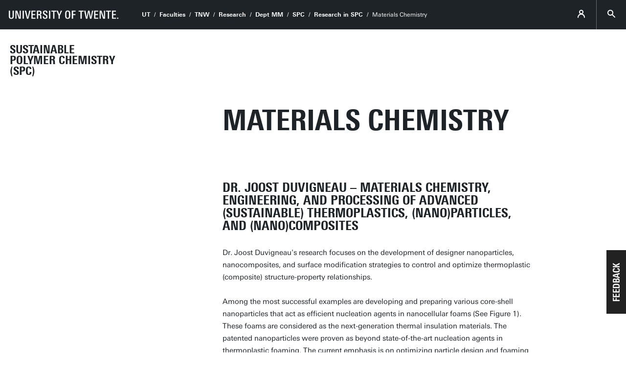

--- FILE ---
content_type: text/html; charset=UTF-8
request_url: https://www.utwente.nl/en/tnw/spc/Research%20in%20SPC/Materials%20Chemistry/
body_size: 6298
content:
<!DOCTYPE html><html lang="en-GB" class="site--ut utwente--ws2021 wh-authorbar--left utwente--sitetitlebar" prefix="og: http://ogp.me/ns#" dir="ltr" data-site="TNW - Chair - MM-SPC (EN)" data-id="992841" data-cdn="" data-hoofdniveau="Research in SPC" data-subniveau="Materials Chemistry" data-targetinterest="" data-wh-ob="992841.u3-_kc"><head><meta charset="utf-8"><title>Materials Chemistry | Research Group Sustainable Polymer Chemistry</title><link rel="canonical" href="https://www.utwente.nl/en/tnw/spc/Research%20in%20SPC/Materials%20Chemistry/"><meta name="viewport" content="width=device-width, initial-scale=1, viewport-fit=cover" /><meta name="baidu-site-verification" content="rSUuzZoVB2" />  <link rel="preload" href="/.wh/ea/ap/utwente_base.ws2016/ap.css" as="style"><link rel="preload" href="https://utwente.becdn.net/.wh/ea/mod/utwente_design/fonts/univers-next/3de47ce5-a747-444b-b44b-20e0f8736ac8.woff2" as="font" type="font/woff2" crossorigin><link rel="preload" href="https://utwente.becdn.net/.wh/ea/mod/utwente_design/fonts/univers-next/00c26472-7693-44a7-b100-b1a1fe462d3b.woff2" as="font" type="font/woff2" crossorigin><link rel="preload" href="https://utwente.becdn.net/.wh/ea/mod/utwente_design/fonts/univers-next/c0898c8c-0b78-43ee-9041-92bf98faf813.woff2" as="font" type="font/woff2" crossorigin><link rel="preload" href="https://utwente.becdn.net/.wh/ea/mod/utwente_design/fonts/univers-next/d8bbf6a4-3b12-4429-bdf6-3d0124de945d.woff2" as="font" type="font/woff2" crossorigin><link rel="preload" href="https://utwente.becdn.net/.wh/ea/mod/utwente_design/fonts/univers-next/c70bd903-dd6a-4b66-85af-fc3b07e97100.woff2" as="font" type="font/woff2" crossorigin><link rel="apple-touch-icon" sizes="180x180" href="/.utdesign/img/favicons/apple-touch-icon.png" /><link rel="icon" type="image/png" href="/.utdesign/img/favicons/favicon-32x32.png" sizes="32x32" /><link rel="icon" type="image/png" href="/.utdesign/img/favicons/favicon-16x16.png" sizes="16x16" /><link rel="icon" href="/.utdesign/img/favicons/favicon.svg" type="image/svg+xml" /><link rel="manifest" href="/.utdesign/img/favicons/manifest.json" crossorigin="use-credentials" /> <link rel="mask-icon" href="/.utdesign/img/favicons/safari-pinned-tab.svg" color="#231f20" /><meta name="theme-color" content="#ffffff" /><style id="theme__style">@property --theme-color {syntax: "<color>";initial-value: transparent;inherits: true;}@property --theme-color-cta {syntax: "<color>";initial-value: transparent;inherits: true;}@property --theme-color-cta-hover {syntax: "<color>";initial-value: transparent;inherits: true;}@keyframes colorscheme{0%    { --theme-color: #c60c30; } 12%    { --theme-color: #822433; } 25%    { --theme-color: #002c5f; } 37%    { --theme-color: #007d9c; } 50%    { --theme-color: #4a8355; } 62%    { --theme-color: #00675a; } 75%    { --theme-color: #4f2d7f; } 87%    { --theme-color: #cf0072; } 100% { --theme-color: #c60c30; } }@keyframes colorscheme-cta{0%    { --theme-color-cta: #c60c30; } 12%    { --theme-color-cta: #822433; } 25%    { --theme-color-cta: #002c5f; } 37%    { --theme-color-cta: #007d9c; } 50%    { --theme-color-cta: #4a8355; } 62%    { --theme-color-cta: #00675a; } 75%    { --theme-color-cta: #4f2d7f; } 87%    { --theme-color-cta: #cf0072; } 100% { --theme-color-cta: #c60c30; } }@keyframes colorscheme-cta-hover{0%    { --theme-color-cta-hover: #b0061c; } 12%    { --theme-color-cta-hover: #62141e; } 25%    { --theme-color-cta-hover: #00183b; } 37%    { --theme-color-cta-hover: #005d7d; } 50%    { --theme-color-cta-hover: #2f6338; } 62%    { --theme-color-cta-hover: #004b48; } 75%    { --theme-color-cta-hover: #2f1957; } 87%    { --theme-color-cta-hover: #b2014a; } 100% { --theme-color-cta-hover: #b0061c; } }@keyframes colorscheme-background{0%    { background-color: #c60c30; } 12%    { background-color: #822433; } 25%    { background-color: #002c5f; } 37%    { background-color: #007d9c; } 50%    { background-color: #4a8355; } 62%    { background-color: #00675a; } 75%    { background-color: #4f2d7f; } 87%    { background-color: #cf0072; } 100% { background-color: #c60c30; } }@keyframes colorscheme-background-cta{0%    { background-color: #c60c30; } 12%    { background-color: #822433; } 25%    { background-color: #002c5f; } 37%    { background-color: #007d9c; } 50%    { background-color: #4a8355; } 62%    { background-color: #00675a; } 75%    { background-color: #4f2d7f; } 87%    { background-color: #cf0072; } 100% { background-color: #c60c30; } }@keyframes colorscheme-background-cta-hover{0%    { background-color: #b0061c; } 12%    { background-color: #62141e; } 25%    { background-color: #00183b; } 37%    { background-color: #005d7d; } 50%    { background-color: #2f6338; } 62%    { background-color: #004b48; } 75%    { background-color: #2f1957; } 87%    { background-color: #b2014a; } 100% { background-color: #b0061c; } }</style><link rel="alternate" hreflang="en-GB" href="https://www.utwente.nl/en/tnw/spc/Research%20in%20SPC/Materials%20Chemistry/" /><script>(function(w,d,s,l,i){w[l]=w[l]||[];w[l].push({'gtm.start':new Date().getTime(),event:'gtm.js'});var f=d.getElementsByTagName(s)[0],j=d.createElement(s),dl=l!='dataLayer'?'&l='+l:'';j.async=true;j.src='https://tagging.utwente.nl/gtm.js?id='+i+dl;f.parentNode.insertBefore(j,f);})(window,document,'script','dataLayer','GTM-WW6CJT');</script><meta property="og:title" content="Materials Chemistry | Research Group Sustainable Polymer Chemistry"><meta property="og:url" content="https://www.utwente.nl/en/tnw/spc/Research%20in%20SPC/Materials%20Chemistry/"><meta property="og:type" content="website"><meta property="og:site_name" content="Universiteit Twente"><meta property="fb:app_id" content="1375281799385304"><script type="application/json" id="wh-config">{"designcdnroot":"/.publisher/sd/utwente_base/ws2016/","designroot":"/.publisher/sd/utwente_base/ws2016/","dtapstage":"production","imgroot":"/.publisher/sd/utwente_base/ws2016/img/","islive":true,"locale":"en-US","obj":{"title":"Materials Chemistry"},"server":50901,"site":{"animatethemecolor":true,"colorscheme":["#c60c30","#822433","#002c5f","#007d9c","#4a8355","#00675a","#4f2d7f","#cf0072"],"title":"Research Group Sustainable Polymer Chemistry","universeelements":[{"filename":"autumn.svg","left":0,"name":"Autumn","top":0,"width":700},{"filename":"bolognese.svg","left":250,"name":"Bolognese","reverse":true,"top":-50,"width":350},{"filename":"casino.svg","left":-300,"name":"Casino","top":100,"width":2200},{"filename":"esmeralda.svg","left":300,"name":"Esmeralda","top":0,"width":700},{"filename":"extent.svg","left":0,"name":"Extent","top":0,"width":700},{"filename":"foxtrot.svg","left":0,"name":"Foxtrot","top":0,"width":300},{"filename":"iglesias.svg","left":200,"name":"Iglesias","top":0,"width":400},{"filename":"lord.svg","left":-150,"name":"Lord","top":0,"width":811},{"filename":"lucy.svg","left":0,"name":"Lucy","top":0,"width":350},{"filename":"merijn.svg","left":-100,"name":"Merijn","reverse":true,"top":50,"width":750},{"filename":"moby_dick.svg","left":0,"name":"Moby Dick","top":0,"width":1001},{"filename":"mumbai.svg","left":150,"name":"Mumbai","reverse":true,"top":0,"width":1000},{"filename":"oma.svg","left":50,"name":"Oma","top":50,"width":249},{"filename":"photon.svg","left":30,"name":"Photon","top":100,"width":300},{"filename":"pop.svg","left":30,"name":"Pop","top":0,"width":500},{"filename":"raket.svg","left":50,"name":"Raket","reverse":true,"top":-250,"width":332},{"filename":"relationchips.svg","left":30,"name":"Relationchips","top":-250,"width":1732},{"filename":"spring.svg","left":0,"name":"Spring","top":-100,"width":850},{"filename":"tedtheo.svg","left":0,"name":"Tedtheo","top":-50,"width":439},{"filename":"trachea.svg","left":200,"name":"Trachea","top":100,"width":600},{"filename":"tricufi.svg","left":0,"name":"Tricufi","top":0,"width":300},{"filename":"virginia.svg","left":0,"name":"Virginia","reverse":true,"top":100,"width":90}]},"siteroot":"https://www.utwente.nl/en/tnw/spc/","wrd:auth":{"cookiename":"webharelogin-0-9ce36b86","returnid":"0"}}</script><link rel="stylesheet" href="/.wh/ea/ap/utwente_base.ws2016/ap.css"><script src="/.wh/ea/ap/utwente_base.ws2016/ap.mjs" type="module" async></script><script type="application/ld+json">{"@context":"https://schema.org","@type":"BreadcrumbList","itemListElement":[{"@type":"ListItem","item":"https://www.utwente.nl/en","name":"UT","position":1},{"@type":"ListItem","item":"https://www.utwente.nl/faculties","name":"Faculties","position":2},{"@type":"ListItem","item":"https://www.utwente.nl/en/tnw","name":"TNW","position":3},{"@type":"ListItem","item":"https://www.utwente.nl/en/tnw/research/","name":"Research","position":4},{"@type":"ListItem","item":"https://www.utwente.nl/en/tnw/mm","name":"Dept MM","position":5},{"@type":"ListItem","item":"https://www.utwente.nl/en/tnw/spc/","name":"SPC","position":6},{"@type":"ListItem","item":"https://www.utwente.nl/en/tnw/spc/Research%20in%20SPC/","name":"Research in SPC","position":7}]}</script></head><body><noscript><iframe src="https://tagging.utwente.nl/ns.html?id=GTM-WW6CJT" height="0" width="0" style="display:none;visibility:hidden"></iframe></noscript><button type="button" class="skiplinksbutton themecolor--bg">Skip to main content</button><div class="menupart menupart--submenuopened"><a class="identitypart__logo identitypart__logo--ut" href="https://www.utwente.nl/en/" aria-label="University of Twente homepage"><img src="/.publisher/sd/utwente_base/ws2016/img/logos/ut-logo-white-en.svg" alt="University of Twente." /></a><div class="menupart__menu-container"><div class="menupart__topmenu "><div class="menupart__title">Menu</div><div class="menupart__topmenu-spacer"></div><div class="contentpart__topmenuitem contentpart__topmenuitem--hasmenu contentpart__topmenuitem--icon ut-login__topmenu"><span class="UT-icon-UT_icon_114_person-16px ut-login__topmenuicon"></span></div><button class="contentpart__topmenuitem contentpart__topmenuitem--search contentpart__topmenuitem--icon"><span class="contentpart__topmenuitem--search-open UT-icon-UT_icon_70_search-16px"></span><span class="contentpart__topmenuitem--search-close UT-icon-UT_icon_47_cross-16px"></span></button></div><div class="identitypart__site  "><div class="identitypart__titles"><a class="identitypart__title identitypart__title--link" href="https://www.utwente.nl/en/tnw/spc/">Sustainable Polymer Chemistry (SPC)</a></div></div> <nav id="menupart__menu" class="menupart__menu" aria-label="main"   data-menu-items="[{&#34;has_subitems&#34;:false,&#34;id&#34;:739010,&#34;is_current&#34;:false,&#34;isfolder&#34;:false,&#34;isindex&#34;:true,&#34;link&#34;:&#34;https://www.utwente.nl/en/tnw/spc/&#34;,&#34;newwindow&#34;:null,&#34;title&#34;:&#34;Home SPC&#34;,&#34;type&#34;:1105},{&#34;has_subitems&#34;:false,&#34;id&#34;:54329,&#34;is_current&#34;:false,&#34;isfolder&#34;:false,&#34;isindex&#34;:false,&#34;link&#34;:&#34;https://www.utwente.nl/en/tnw/spc/events/&#34;,&#34;newwindow&#34;:null,&#34;title&#34;:&#34;Events&#34;,&#34;type&#34;:1083},{&#34;has_subitems&#34;:true,&#34;id&#34;:743074,&#34;is_current&#34;:false,&#34;isfolder&#34;:true,&#34;isindex&#34;:false,&#34;link&#34;:&#34;https://www.utwente.nl/en/tnw/spc/Research%20in%20SPC/&#34;,&#34;menuitems&#34;:[{&#34;has_subitems&#34;:false,&#34;id&#34;:743075,&#34;is_current&#34;:false,&#34;isfolder&#34;:false,&#34;isindex&#34;:true,&#34;link&#34;:&#34;https://www.utwente.nl/en/tnw/spc/Research%20in%20SPC/&#34;,&#34;newwindow&#34;:null,&#34;title&#34;:&#34;Research in SPC&#34;,&#34;type&#34;:1105},{&#34;has_subitems&#34;:false,&#34;id&#34;:992697,&#34;is_current&#34;:false,&#34;isfolder&#34;:true,&#34;isindex&#34;:false,&#34;link&#34;:&#34;https://www.utwente.nl/en/tnw/spc/Research%20in%20SPC/Organic%20and%20Polymer%20Synthesis/&#34;,&#34;newwindow&#34;:null,&#34;title&#34;:&#34;Organic and Polymer Synthesis&#34;,&#34;type&#34;:0},{&#34;has_subitems&#34;:false,&#34;id&#34;:992699,&#34;is_current&#34;:false,&#34;isfolder&#34;:true,&#34;isindex&#34;:false,&#34;link&#34;:&#34;https://www.utwente.nl/en/tnw/spc/Research%20in%20SPC/Polymer%20Coatings/&#34;,&#34;newwindow&#34;:null,&#34;title&#34;:&#34;Polymer Coatings&#34;,&#34;type&#34;:0},{&#34;has_subitems&#34;:false,&#34;id&#34;:992840,&#34;is_current&#34;:true,&#34;isfolder&#34;:true,&#34;isindex&#34;:false,&#34;link&#34;:&#34;https://www.utwente.nl/en/tnw/spc/Research%20in%20SPC/Materials%20Chemistry/&#34;,&#34;newwindow&#34;:null,&#34;title&#34;:&#34;Materials Chemistry&#34;,&#34;type&#34;:0},{&#34;has_subitems&#34;:false,&#34;id&#34;:992843,&#34;is_current&#34;:false,&#34;isfolder&#34;:true,&#34;isindex&#34;:false,&#34;link&#34;:&#34;https://www.utwente.nl/en/tnw/spc/Research%20in%20SPC/Micro-%20and%20nanostructured%20polymers/&#34;,&#34;newwindow&#34;:null,&#34;title&#34;:&#34;Micro- and nanostructured polymers&#34;,&#34;type&#34;:0},{&#34;has_subitems&#34;:false,&#34;id&#34;:219248,&#34;is_current&#34;:false,&#34;isfolder&#34;:true,&#34;isindex&#34;:false,&#34;link&#34;:&#34;https://www.utwente.nl/en/tnw/spc/Research%20in%20SPC/Nano-%20and%20Microcarriers/&#34;,&#34;newwindow&#34;:null,&#34;title&#34;:&#34;Nano- and Microcarriers&#34;,&#34;type&#34;:0},{&#34;has_subitems&#34;:false,&#34;id&#34;:1334421,&#34;is_current&#34;:false,&#34;isfolder&#34;:true,&#34;isindex&#34;:false,&#34;link&#34;:&#34;https://www.utwente.nl/en/tnw/spc/Research%20in%20SPC/Journal%20Covers/&#34;,&#34;newwindow&#34;:null,&#34;title&#34;:&#34;Journal Cover Images&#34;,&#34;type&#34;:0}],&#34;newwindow&#34;:null,&#34;title&#34;:&#34;Research in SPC&#34;,&#34;type&#34;:0},{&#34;has_subitems&#34;:false,&#34;id&#34;:1075886,&#34;is_current&#34;:false,&#34;isfolder&#34;:false,&#34;isindex&#34;:false,&#34;link&#34;:&#34;https://www.utwente.nl/en/tnw/spc/publications/&#34;,&#34;newwindow&#34;:null,&#34;title&#34;:&#34;Publications&#34;,&#34;type&#34;:1105},{&#34;has_subitems&#34;:false,&#34;id&#34;:739158,&#34;is_current&#34;:false,&#34;isfolder&#34;:true,&#34;isindex&#34;:false,&#34;link&#34;:&#34;https://www.utwente.nl/en/tnw/spc/people/&#34;,&#34;newwindow&#34;:null,&#34;title&#34;:&#34;People&#34;,&#34;type&#34;:1446},{&#34;has_subitems&#34;:false,&#34;id&#34;:739185,&#34;is_current&#34;:false,&#34;isfolder&#34;:false,&#34;isindex&#34;:false,&#34;link&#34;:&#34;https://www.utwente.nl/en/tnw/spc/news/&#34;,&#34;newwindow&#34;:null,&#34;title&#34;:&#34;News&#34;,&#34;type&#34;:1086},{&#34;has_subitems&#34;:false,&#34;id&#34;:743020,&#34;is_current&#34;:false,&#34;isfolder&#34;:false,&#34;isindex&#34;:false,&#34;link&#34;:&#34;https://www.utwente.nl/en/tnw/spc/teaching/&#34;,&#34;newwindow&#34;:null,&#34;title&#34;:&#34;Teaching&#34;,&#34;type&#34;:1105},{&#34;has_subitems&#34;:false,&#34;id&#34;:742969,&#34;is_current&#34;:false,&#34;isfolder&#34;:false,&#34;isindex&#34;:false,&#34;link&#34;:&#34;https://www.utwente.nl/en/tnw/spc/contact/&#34;,&#34;newwindow&#34;:null,&#34;title&#34;:&#34;Contact&#34;,&#34;type&#34;:1105},{&#34;has_subitems&#34;:false,&#34;id&#34;:1141180,&#34;is_current&#34;:false,&#34;isfolder&#34;:false,&#34;isindex&#34;:false,&#34;link&#34;:&#34;https://www.utwente.nl/en/tnw/spc/Equipment%20Reservation/&#34;,&#34;newwindow&#34;:null,&#34;title&#34;:&#34;Reservation Calendar&#34;,&#34;type&#34;:1105},{&#34;has_subitems&#34;:true,&#34;id&#34;:742977,&#34;is_current&#34;:false,&#34;isfolder&#34;:true,&#34;isindex&#34;:false,&#34;link&#34;:&#34;https://www.utwente.nl/en/tnw/spc/secure/&#34;,&#34;newwindow&#34;:null,&#34;title&#34;:&#34;Intranet (login) SPC&#34;,&#34;type&#34;:0},{&#34;has_subitems&#34;:false,&#34;id&#34;:1064525,&#34;is_current&#34;:false,&#34;isfolder&#34;:true,&#34;isindex&#34;:false,&#34;link&#34;:&#34;https://www.utwente.nl/en/tnw/spc/Vacancies/&#34;,&#34;newwindow&#34;:null,&#34;title&#34;:&#34;Vacancies&#34;,&#34;type&#34;:0},{&#34;has_subitems&#34;:false,&#34;id&#34;:1334330,&#34;is_current&#34;:false,&#34;isfolder&#34;:true,&#34;isindex&#34;:false,&#34;link&#34;:&#34;https://www.utwente.nl/en/tnw/spc/Start-Up%20Companies%20from%20SPC/&#34;,&#34;newwindow&#34;:null,&#34;title&#34;:&#34;Start-Up Companies from SPC&#34;,&#34;type&#34;:0}]"></nav></div></div><div class="contentpart"><div class="contentpart__navbar-container"><div class="contentpart__navbar-block"><div class="contentpart__hamburger-container"><div class="contentpart__hamburger"><span class="contentpart__hamburger-open UT-icon-UT_icon_103_menu-16px"></span><span class="contentpart__hamburger-close UT-icon-UT_icon_47_cross-16px"></span></div></div><div class="menupart__modalbg"></div><nav class="contentpart__navbar" aria-label="breadcrumbs"><a class="identitypart__logo identitypart__logo--ut" href="https://www.utwente.nl/en/" aria-label="University of Twente homepage"><img src="/.publisher/sd/utwente_base/ws2016/img/logos/ut-logo-white-en.svg" alt="University of Twente." /></a><div class="contentpart__navbar-crumbs"><div class="contentpart__breadcrumblist"><span class="contentpart__breadcrumbitem"><a href="https://www.utwente.nl/en">UT</a></span><span class="contentpart__breadcrumbitem"><a href="https://www.utwente.nl/faculties">Faculties</a></span><span class="contentpart__breadcrumbitem"><a href="https://www.utwente.nl/en/tnw">TNW</a></span><span class="contentpart__breadcrumbitem"><a href="https://www.utwente.nl/en/tnw/research/">Research</a></span><span class="contentpart__breadcrumbitem"><a href="https://www.utwente.nl/en/tnw/mm">Dept MM</a></span><span class="contentpart__breadcrumbitem"><a href="https://www.utwente.nl/en/tnw/spc/">SPC</a></span><span class="contentpart__breadcrumbitem"><a href="https://www.utwente.nl/en/tnw/spc/Research%20in%20SPC/">Research in SPC</a></span><span class="contentpart__breadcrumbitem"><span>Materials Chemistry</span></span></div></div><div class="contentpart__topmenu"><div class="contentpart__topmenuitem contentpart__topmenuitem--hasmenu contentpart__topmenuitem--icon ut-login__topmenu"><span class="UT-icon-UT_icon_114_person-16px ut-login__topmenuicon"></span></div><button class="contentpart__topmenuitem contentpart__topmenuitem--search contentpart__topmenuitem--icon"><span class="contentpart__topmenuitem--search-open UT-icon-UT_icon_70_search-16px"></span><span class="contentpart__topmenuitem--search-close UT-icon-UT_icon_47_cross-16px"></span></button></div></nav><div class="identitypart__site  "><div class="identitypart__titles"><a class="identitypart__title identitypart__title--link" href="https://www.utwente.nl/en/tnw/spc/">Sustainable Polymer Chemistry (SPC)</a></div></div> </div></div><div class="contentpart__header-crumbs "><div class="contentpart__breadcrumblist"><span class="contentpart__breadcrumbitem"><a href="https://www.utwente.nl/en">UT</a></span><span class="contentpart__breadcrumbitem"><a href="https://www.utwente.nl/faculties">Faculties</a></span><span class="contentpart__breadcrumbitem"><a href="https://www.utwente.nl/en/tnw">TNW</a></span><span class="contentpart__breadcrumbitem"><a href="https://www.utwente.nl/en/tnw/research/">Research</a></span><span class="contentpart__breadcrumbitem"><a href="https://www.utwente.nl/en/tnw/mm">Dept MM</a></span><span class="contentpart__breadcrumbitem"><a href="https://www.utwente.nl/en/tnw/spc/">SPC</a></span><span class="contentpart__breadcrumbitem"><a href="https://www.utwente.nl/en/tnw/spc/Research%20in%20SPC/">Research in SPC</a></span><span class="contentpart__breadcrumbitem"><span>Materials Chemistry</span></span></div></div><header class="contentpart__header  contentpart__header--universe  header--content8col          "><div class="contentpart__header-messagesarea"></div><div class="contentpart__header-universe   " ></div><div class="contentpart__title-container"><h1 class="contentpart__title" data-fontfit-height="100%" data-fontfit-width="100%">Materials Chemistry  </h1></div><div class="contentpart__header-cta"></div></header><main class="contentpart__main"><h2 class="heading2"><a class="wh-anchor" id="dr-joost-duvigneau-–-materials-chemistry-engineering-and-processing-of-advanced-sustainable-thermoplastics-nanoparticles-and-nanocomposites"></a>Dr. Joost Duvigneau – materials chemistry, engineering, and processing of advanced (sustainable) thermoplastics, (nano)particles, and (nano)composites</h2><p class="normal">Dr. Joost Duvigneau's research focuses on the development of designer nanoparticles, nanocomposites, and surface modification strategies to control and optimize thermoplastic (composite) structure-property relationships.</p><p class="normal">Among the most successful examples are developing and preparing various core-shell nanoparticles that act as efficient nucleation agents in nanocellular foams (See Figure 1). These foams are considered as the next-generation thermal insulation materials. The patented nanoparticles were proven as beyond state-of-the-art nucleation agents in thermoplastic foaming. The current emphasis is on optimizing particle design and foaming conditions as well as on transferring the technology to industrially relevant foam matrixes and processes.</p><p class="normal"> <img class="wh-rtd__img" src="/.wh/ea/uc/i1a9ba53c0102be5b8d01706d75024c8a22a918f0db6f0301c000/uqmxzn0m1mzaln2m3aiutg.png" alt="" width="602" height="211" /></p><p class="normal"><i>Figure 1: Preparation if Stöber silica nanoparticles with a PDMS shell (left) and photos of corresponding PMMA nanocomposite films before and after CO<sub>2</sub>-based batch foaming (middle). The SEM image (right) clearly shows that the prepared nucleating particles reside at the foam cell wall and that on average there are 1 to 2 particles per foam cell. This SEM image confirms the observed very high nucleation efficiency for the prepared core-shell silica nanoparticles.</i></p><p class="normal">My driving force is to utilize fundamental proven concepts at the forefront in materials science, chemistry, and technology in real-life applications, to eventually address societal challenges among others in the areas of energy consumption, clean water availability, and sustainability of materials. It goes without saying that the current emphasis on preparation, characterization, and potential utilization of bio-based and biodegradable polymers, as well as bio-based fillers, have become integral parts of my key research areas. For instance, bio-based foams, (modified) bio-based functional fillers (and their respective composites), bio-mimicking universal functional adhesives, and the thermoplastic processing of biopolymers play a central role in various research projects I am currently involved in.</p></main> <footer class="footer "><div class="widgetsblock  widgetsblock--1cols main__contents--overdeeplinks main__contents--fullwidth"><div class="widgetsblock__contents widgetsblock__contents--singlewidget widgetsblock__contents--greybg "><div class="widget     main__contents--overdeeplinks " data-instance="ql9pbWc4I4vWQqe0dU5Whw"  ><div class="widget__front"><style>.widget__photoslide-ql9pbWc4I4vWQqe0dU5Whw-1-0{background-image: url('/.wh/ea/uc/ic638f6a00102a1af1b00ebd1fa01b19af1e78ba92c480701c3a401ee0085/create-tomorrow.avif');}@media (-webkit-min-device-pixel-ratio: 2),(min--moz-device-pixel-ratio: 2),(min-resolution: 2dppx),(min-resolution: 192dpi){.widget__photoslide-ql9pbWc4I4vWQqe0dU5Whw-1-0{background-image: url('/.wh/ea/uc/ic9c65aff0102a1af1b00ebd1fa01b19af1e78ba92c480701c34803dc0185/create-tomorrow.avif');}}.widget__photoslide-ql9pbWc4I4vWQqe0dU5Whw-1-1{background-image: url('/.wh/ea/uc/i42d5f8d40102a5af1b00ebd1fa01a273f261105945390701c3a401ee0085/entrepreneurial-day.avif');}@media (-webkit-min-device-pixel-ratio: 2),(min--moz-device-pixel-ratio: 2),(min-resolution: 2dppx),(min-resolution: 192dpi){.widget__photoslide-ql9pbWc4I4vWQqe0dU5Whw-1-1{background-image: url('/.wh/ea/uc/i3ae25ff70102a5af1b00ebd1fa01a273f261105945390701c34803dc0185/entrepreneurial-day.avif');}}.widget__photoslide-ql9pbWc4I4vWQqe0dU5Whw-1-2{background-image: url('/.wh/ea/uc/i241321ca0102e6af1b00ebd1fa0159196db7921c7af80701c3a401ee0085/jamie.avif');}@media (-webkit-min-device-pixel-ratio: 2),(min--moz-device-pixel-ratio: 2),(min-resolution: 2dppx),(min-resolution: 192dpi){.widget__photoslide-ql9pbWc4I4vWQqe0dU5Whw-1-2{background-image: url('/.wh/ea/uc/i4eeb9ab90102e6af1b00ebd1fa0159196db7921c7af80701c34803dc0185/jamie.avif');}}</style><div class="widget__photos "><div class="widget__photoslide widget__photoslide-ql9pbWc4I4vWQqe0dU5Whw-1-0 widget__photoslide--fullwidth" data-alttag="Create tomorrow" role="image" aria-label="Create tomorrow"></div><div class="widget__photoslide widget__photoslide-ql9pbWc4I4vWQqe0dU5Whw-1-1 widget__photoslide--fullwidth" data-alttag="Entrepreneurial day" role="image" aria-label="Entrepreneurial day"></div><div class="widget__photoslide widget__photoslide-ql9pbWc4I4vWQqe0dU5Whw-1-2 widget__photoslide--fullwidth" data-alttag="Mythbuster Jamie Hyneman bezoekt de UT." role="image" aria-label="Mythbuster Jamie Hyneman bezoekt de UT."></div><div class="widget__photosliderdots"><span class="widget__photosliderdot UT-icon-UT_icon_77_sliderdot-16px"><span class="widget__photosliderdotactive UT-icon-UT_icon_76_slider-dot-active-16px"></span></span><span class="widget__photosliderdot UT-icon-UT_icon_77_sliderdot-16px"><span class="widget__photosliderdotactive UT-icon-UT_icon_76_slider-dot-active-16px"></span></span><span class="widget__photosliderdot UT-icon-UT_icon_77_sliderdot-16px"><span class="widget__photosliderdotactive UT-icon-UT_icon_76_slider-dot-active-16px"></span></span></div></div><div class="widget__title  widget__title--belowphotos">Event overview</div><div class="widget__text">UT events include inspiring lectures, academic ceremonies, cultural events and international conferences.</div><div class="widget__rawhtml"><a href="https://www.utwente.nl/en/events/" class="widget__link" >To the event overview</a></div></div></div></div></div><div class="footer__prefooter"><div class="footer__prefooter-container"><div class="footer__addressblock"><div class="footer__address"><span dir="ltr">Carr&#233; </span><br/><span dir="ltr">Secretariat C4223</span><br/><span dir="ltr">Office Frederik Wurm C4241</span><br/></div><div class="footer__contact"><span dir="ltr">+3153489 4196/ 4190</span><br /><a href="mailto:spc-tnw@utwente.nl">spc-tnw@utwente.nl</a><br /></div></div><div class="footer__image " ><div class="footer__icon UT-icon-UT_icon_16_pointer-24px themecolor--bg"></div></div></div></div><div class="footer__footer"><div class="footer__footerlinks"><a class="footer__footerlink" href="https://www.utwente.nl/en/about-our-website/disclaimer/" dir="ltr">Disclaimer &#38; Copyright</a><a class="footer__footerlink" href="https://www.utwente.nl/en/about-our-website/" dir="ltr">Privacy &#38; Cookies</a><span class="footer__footerlink" dir="ltr">Last update May 10, 2021</span><div class="footer__logo"><a class="footer__logo__ut" href="https://www.utwente.nl/en/" aria-label="University of Twente homepage"><img src="/.publisher/sd/utwente_base/ws2016/img/logos/ut-logo-white-en.svg" alt="University of Twente." /></a></div></div></div></footer><div class="searchsheet searchsheet--init searchsheet--showquicklinks"><div class="searchsheet__content searchsheet__content--init"><div class="searchsheet__header"><form class="searchsheet__searchform" method="get" onsubmit="return false;" role="search"><span class="searchsheet__searchicon"></span><input name="q" class="searchsheet__searchfield" type="text" aria-label="Search in site" placeholder="Search" autocapitalize="off" autocomplete="off" /><a href="#" class="searchsheet__searchfield-clear UT-icon-UT_icon_47_cross-16px" aria-label="Clear site search"></a></form><a href="#" class="searchsheet__close"><span class="searchsheet__close-label">Close</span><span class="searchsheet__close-icon UT-icon-UT_icon_47_cross-16px"></span></a></div><div class="searchsheet__container"><div class="searchsheet__quickresults"><div class="searchsheet__section"><span class="searchsheet__section-title">Suggestions</span><div class="searchsheet__section-links searchsheet__suggestions"></div></div></div><div class="searchsheet__results"><div class="searchsheet__tabs"><div class="searchsheet__tabscontainer"></div></div><div class="searchsheet__status"></div><div class="searsia__results"></div></div></div></div></div></div><div class="theme__docstate"><span class="theme__docstate-cta"></span><span class="theme__docstate-cta-hover"></span><span class="theme__docstate-state"></span></div></body></html>

--- FILE ---
content_type: application/javascript
request_url: https://analytics.silktide.com/03ca8738586c13fa55338e04486aa559.js
body_size: 16210
content:
window.stConfig = Object.assign({}, {"endpointUrl":"https:\/\/a.eu.silktide.com\/v1\/events","permittedUrls":["https:\/\/www.utwente.nl\/"],"downloadExtensions":["pdf","xlsx","docx","txt","rtf","csv","exe","key","pps","ppt","pptx","7z","pkg","rar","gz","zip","avi","mov","mp4","mpeg","wmv","midi","mp3","wav","wma"],"updated":1769144529,"honorDoNotTrack":false,"defaultConsentLevel":"","optInConsentLevel":"hash","visitorCookieExpirySeconds":31536000,"crossDomainMode":"","propertyKey":"03ca8738586c13fa55338e04486aa559"}, window.stConfig || {});
(()=>{"use strict";var e={373:(e,t,i)=>{Object.defineProperty(t,"__esModule",{value:!0}),t.ClientConfig=t.ConfigError=void 0;const r=i(2169),n=i(2466);class o extends Error{constructor(e,t){super(e),this.errors=t,this.name="ConfigError"}}t.ConfigError=o;class s{constructor(e){var t,i,s,a,l;const c=[];if(!e||"object"!=typeof e)throw c.push("Configuration must be an object"),null!=e&&(console.error("Configuration normalization failed:"),c.forEach(e=>{console.error(`  - ${e}`)})),new o("Invalid configuration",c);const d=e;if("string"!=typeof d.propertyKey?c.push("propertyKey is required and must be a string"):0===d.propertyKey.length&&c.push("propertyKey cannot be an empty string"),"string"!=typeof d.endpointUrl)c.push("endpointUrl is required and must be a string");else if(0===d.endpointUrl.length)c.push("endpointUrl cannot be an empty string");else try{new URL(d.endpointUrl)}catch(e){c.push(`endpointUrl must be a valid URL: ${e}`)}void 0!==d.honorDoNotTrack&&"boolean"!=typeof d.honorDoNotTrack&&c.push("honorDoNotTrack must be a boolean"),void 0===d.downloadExtensions||Array.isArray(d.downloadExtensions)?Array.isArray(d.downloadExtensions)&&d.downloadExtensions.filter(e=>"string"!=typeof e).length>0&&c.push("downloadExtensions must contain only strings"):c.push("downloadExtensions must be an array");const g=[n.CONSENT_LEVEL_NONE,r.CONSENT_LEVEL_BASIC,r.CONSENT_LEVEL_HASH,r.CONSENT_LEVEL_COOKIES];null!=d.defaultConsentLevel&&""!==d.defaultConsentLevel&&("string"!=typeof d.defaultConsentLevel?c.push("defaultConsentLevel must be a string"):g.includes(d.defaultConsentLevel)||c.push("defaultConsentLevel must be 'none', 'basic', 'hash', or 'cookies'"));const h=[r.CONSENT_LEVEL_BASIC,r.CONSENT_LEVEL_HASH,r.CONSENT_LEVEL_COOKIES];if(void 0!==d.optInConsentLevel&&("string"!=typeof d.optInConsentLevel?c.push("optInConsentLevel must be a string"):h.includes(d.optInConsentLevel)||c.push("optInConsentLevel must be 'basic', 'hash', or 'cookies'")),void 0!==d.visitorCookieExpirySeconds&&("number"!=typeof d.visitorCookieExpirySeconds?c.push("visitorCookieExpirySeconds must be a number"):d.visitorCookieExpirySeconds<=0&&c.push("visitorCookieExpirySeconds must be greater than 0")),null!=d.crossDomainMode&&""!==d.crossDomainMode&&("string"!=typeof d.crossDomainMode?c.push("crossDomainMode must be a string"):[r.CROSS_DOMAIN_MODE_AUTO,r.CROSS_DOMAIN_MODE_MANUAL,r.CROSS_DOMAIN_MODE_OFF].includes(d.crossDomainMode)||c.push(`crossDomainMode must be '${r.CROSS_DOMAIN_MODE_AUTO}', '${r.CROSS_DOMAIN_MODE_MANUAL}', or '${r.CROSS_DOMAIN_MODE_OFF}'`)),void 0===d.permittedUrls||Array.isArray(d.permittedUrls)?Array.isArray(d.permittedUrls)&&d.permittedUrls.filter(e=>"string"!=typeof e).length>0&&c.push("permittedUrls must contain only strings"):c.push("permittedUrls must be an array"),c.length>0)throw console.error("Configuration normalization failed:"),c.forEach(e=>{console.error(`  - ${e}`)}),new o("Invalid configuration",c);this.propertyKey=d.propertyKey,this.endpointUrl=d.endpointUrl.replace(/\/$/,""),this.downloadExtensions=null!==(t=d.downloadExtensions)&&void 0!==t?t:[],this.honorDoNotTrack=null!==(i=d.honorDoNotTrack)&&void 0!==i&&i,this.defaultConsentLevel=d.defaultConsentLevel||r.CONSENT_LEVEL_HASH,this.optInConsentLevel=null!==(s=d.optInConsentLevel)&&void 0!==s?s:r.CONSENT_LEVEL_HASH,this.visitorCookieExpirySeconds=null!==(a=d.visitorCookieExpirySeconds)&&void 0!==a?a:n.DEFAULT_VISITOR_COOKIE_EXPIRY_SECONDS,this.crossDomainMode=d.crossDomainMode||r.CROSS_DOMAIN_MODE_AUTO,this.permittedUrls=null!==(l=d.permittedUrls)&&void 0!==l?l:[]}static fromWindow(){return new s(window.stConfig)}getConsentConfig(){return{defaultConsentLevel:this.defaultConsentLevel,optInConsentLevel:this.optInConsentLevel,visitorCookieExpirySeconds:this.visitorCookieExpirySeconds,permittedUrls:this.permittedUrls,crossDomainMode:this.crossDomainMode}}getEligibilityConfig(){return{honorDoNotTrack:this.honorDoNotTrack}}}t.ClientConfig=s},1099:(e,t,i)=>{Object.defineProperty(t,"__esModule",{value:!0}),t.DeadClickDetector=void 0;const r=i(2466),n=i(7584),o=i(7559);class s{constructor(e){this.pendingMonitors=new Map,this.nextMonitorId=0,this.handleClick=e=>{const t=o.ClickValidator.validate(e,this.logger);if(!t)return void this.logger.log("Click validation failed");this.logger.log(`Click detected on: ${t.tagName}`);const i=(0,n.getHref)(t);if(i)return void this.logger.log(`Ignoring click - has href: ${i}`);const s=t.tagName;if("INPUT"===s||"SELECT"===s||"TEXTAREA"===s)return void this.logger.log(`Ignoring click - form control: ${s}`);if((0,n.elemHasParentTags)(t,["label"]))return void this.logger.log("Ignoring click - label");const a=(0,n.getNearestMatchingParent)(t,["a","button","img","figure","area"]);if(!a)return void this.logger.log("Ignoring click - no interactive parent");this.logger.log(`Monitoring click on interactive element: ${a.tagName}`);const l=this.clickLocator.fromMouseEvent(e),c=t;this.monitorEvents(r.DEAD_CLICK_TIMEOUT_MS,l,c)},this.handleMutation=()=>{const e=Array.from(this.pendingMonitors.keys());for(const t of e)this.resolveMonitor(t,"domMutation")},this.doc=e.doc,this.clickLocator=e.clickLocator,this.eventBuffer=e.eventBuffer,this.logger=e.logger}attach(){this.observer=new MutationObserver(this.handleMutation),this.observer.observe(this.doc.documentElement,s.config),document.addEventListener("click",this.handleClick,{capture:!0}),this.logger.log("Dead click detector attached")}detach(){var e;null===(e=this.observer)||void 0===e||e.disconnect(),document.removeEventListener("click",this.handleClick,{capture:!0});for(const e of this.pendingMonitors.values())window.clearTimeout(e.timeoutId);this.pendingMonitors.clear(),this.logger.log("Dead click detector detached")}monitorEvents(e,t,i){const r=this.nextMonitorId++,n=window.setTimeout(()=>{this.resolveMonitor(r,"timeout")},e);this.pendingMonitors.set(r,{clickLocation:t,clickedElement:i,timeoutId:n}),this.logger.log(`Started monitoring click (id: ${r}, pending: ${this.pendingMonitors.size})`)}resolveMonitor(e,t){const i=this.pendingMonitors.get(e);if(!i)return;window.clearTimeout(i.timeoutId),this.pendingMonitors.delete(e);const{clickLocation:o,clickedElement:s}=i;if(this.logger.log(`Monitoring result for click ${e}: ${t}`),"domMutation"!==t){if("timeout"===t){this.logger.log("Dead click detected - no DOM changes within timeout period - tracking frustration event");const e=(0,n.getNearestMatchingParent)(s,["a","button","img","figure","area"]);if(!e)return;const t=this.clickLocator.getSelector(e);this.eventBuffer.push(r.EVENT_TYPE_FRUSTRATION,{description:"Dead click",selector:t,x:o.x,y:o.y,type:"deadClick",text:(s.innerText||"").slice(0,r.FRUSTRATION_TEXT_MAX_LENGTH)})}}else this.logger.log("Not a dead click (DOM mutation detected - the page responded to the click)")}}t.DeadClickDetector=s,s.config={attributes:!0,childList:!0,subtree:!0}},1130:(e,t)=>{Object.defineProperty(t,"__esModule",{value:!0}),t.RealPerformanceTiming=void 0,t.RealPerformanceTiming=class{getTimeOrigin(){if("undefined"==typeof performance)return null;const e=performance;return e.timeOrigin?Math.round(e.timeOrigin):e.timing?.navigationStart?e.timing.navigationStart:null}getActivationStart(){if("undefined"==typeof performance)return null;const e=performance.getEntriesByType("navigation");if(0===e.length)return null;const t=e[0];if(t.activationStart&&t.activationStart>0){const e=this.getTimeOrigin();if(null!==e)return Math.round(e+t.activationStart)}return null}getNavigationType(){if("undefined"==typeof performance)return null;const e=performance.getEntriesByType("navigation");if(0===e.length)return null;switch(e[0].type){case"navigate":case"prerender":return"navigate";case"reload":return"reload";case"back_forward":return"back_forward";default:return null}}}},1540:function(e,t,i){var r=this&&this.__createBinding||(Object.create?function(e,t,i,r){void 0===r&&(r=i);var n=Object.getOwnPropertyDescriptor(t,i);n&&!("get"in n?!t.__esModule:n.writable||n.configurable)||(n={enumerable:!0,get:function(){return t[i]}}),Object.defineProperty(e,r,n)}:function(e,t,i,r){void 0===r&&(r=i),e[r]=t[i]}),n=this&&this.__exportStar||function(e,t){for(var i in e)"default"===i||Object.prototype.hasOwnProperty.call(t,i)||r(t,e,i)};Object.defineProperty(t,"__esModule",{value:!0}),n(i(3361),t)},1740:function(e,t,i){var r=this&&this.__rest||function(e,t){var i={};for(var r in e)Object.prototype.hasOwnProperty.call(e,r)&&t.indexOf(r)<0&&(i[r]=e[r]);if(null!=e&&"function"==typeof Object.getOwnPropertySymbols){var n=0;for(r=Object.getOwnPropertySymbols(e);n<r.length;n++)t.indexOf(r[n])<0&&Object.prototype.propertyIsEnumerable.call(e,r[n])&&(i[r[n]]=e[r[n]])}return i};Object.defineProperty(t,"__esModule",{value:!0}),t.EventFlusher=void 0;const n=i(7382),o=i(2169),s=i(2466);t.EventFlusher=class{constructor(e,t=new n.SystemClock){this.config=e,this.clock=t}flush(e,t,i,r,n={},o=[]){const{useBeacon:a=!0}=n;if(t===s.CONSENT_LEVEL_NONE)return;const l=e.getEvents();if(0===l.length)return;const c=e.getCurrentPageUrl(),d=e.getCurrentPageId(),g=this.buildWireEvents(l,c,d);e.clear();const h=this.buildPayload(this.config.propertyKey,c,d,g,t,i,r);h&&this.sendPayload(h,this.config.endpointUrl,a);for(const e of o){const n=this.buildPayload(e.propertyKey,c,d,g,t,i,r);n&&this.sendPayload(n,e.endpointUrl,a)}}sendPayload(e,t,i){const r=JSON.stringify(e);i&&navigator.sendBeacon?navigator.sendBeacon(`${t}/beacon`,r):this.sendViaFetch(r,t)}sendViaFetch(e,t){fetch(t,{method:"POST",headers:{"Content-Type":"application/json",Accept:"application/json"},body:e,keepalive:!0}).catch(()=>{})}buildWireEvents(e,t,i){return e.map(e=>{const{pageUrl:n,timeMs:o,pageId:s}=e,a=r(e,["pageUrl","timeMs","pageId"]),l=Object.assign(Object.assign({},a),{clientTimeMs:o});return n&&n!==t&&(l.pageUrl=n),s&&s!==i&&(l.pageId=s),l})}buildPayload(e,t,i,r,n,a,l){const c={propertyKey:e,url:t,pageId:i||void 0,referrer:0===document.referrer.length?void 0:document.referrer,viewWidth:window.innerWidth,events:r,consentLevel:n,clientVersion:s.CLIENT_VERSION};return n===o.CONSENT_LEVEL_COOKIES?(c.vid=null!=a?a:void 0,c.sid=null!=l?l:void 0):(c.vid=void 0,c.sid=void 0),c}}},1798:(e,t,i)=>{Object.defineProperty(t,"__esModule",{value:!0}),t.PageStateManager=void 0;const r=i(2466);t.PageStateManager=class{constructor(e,t,i={}){this.eventBuffer=e,this.logger=t,this.lifecycle=i,this.currentState="active"}getCurrentState(){return this.currentState}setState(e){const t=this.currentState;t!==e&&("unloaded"!==t?(this.handleTransition(t,e),this.currentState=e,this.invokeLifecycleCallback(e),this.logger.log(`State: ${t} → ${e}`)):this.logger.log(`ERROR: Cannot transition from unloaded to ${e}`))}invokeLifecycleCallback(e){var t,i,r,n,o,s,a,l,c,d;switch(e){case"active":null===(i=(t=this.lifecycle).onEnterActive)||void 0===i||i.call(t);break;case"idle":null===(n=(r=this.lifecycle).onEnterIdle)||void 0===n||n.call(r);break;case"hidden":null===(s=(o=this.lifecycle).onEnterHidden)||void 0===s||s.call(o);break;case"suspended":null===(l=(a=this.lifecycle).onEnterSuspended)||void 0===l||l.call(a);break;case"unloaded":null===(d=(c=this.lifecycle).onEnterUnloaded)||void 0===d||d.call(c)}}handleTransition(e,t){"active"!==e&&"idle"!==e&&"hidden"!==e||"active"===t&&("idle"===e||"hidden"===e)||this.eventBuffer.push(r.EVENT_TYPE_PAGE_UPDATE,{state:t}),"active"===t&&("suspended"===e?this.eventBuffer.push(r.EVENT_TYPE_PAGE_LOAD,{navType:"back_forward"}):"idle"!==e&&"hidden"!==e||this.eventBuffer.push(r.EVENT_TYPE_PAGE_RETURN,{}))}}},1856:(e,t)=>{Object.defineProperty(t,"__esModule",{value:!0}),t.MockPrerenderState=void 0,t.MockPrerenderState=class{constructor(e=!1){this.prerendering=e}isPrerendering(){return this.prerendering}onActivation(e){this.prerendering&&(this.activationCallback=e)}activate(){this.prerendering&&(this.prerendering=!1,this.activationCallback&&(this.activationCallback(),this.activationCallback=void 0))}setPrerendering(e){this.prerendering=e}}},2169:function(e,t,i){var r=this&&this.__createBinding||(Object.create?function(e,t,i,r){void 0===r&&(r=i);var n=Object.getOwnPropertyDescriptor(t,i);n&&!("get"in n?!t.__esModule:n.writable||n.configurable)||(n={enumerable:!0,get:function(){return t[i]}}),Object.defineProperty(e,r,n)}:function(e,t,i,r){void 0===r&&(r=i),e[r]=t[i]}),n=this&&this.__exportStar||function(e,t){for(var i in e)"default"===i||Object.prototype.hasOwnProperty.call(t,i)||r(t,e,i)};Object.defineProperty(t,"__esModule",{value:!0}),n(i(1540),t),n(i(8e3),t),n(i(7773),t),n(i(5211),t),n(i(3200),t),n(i(2258),t),n(i(9855),t)},2258:(e,t)=>{Object.defineProperty(t,"__esModule",{value:!0})},2456:function(e,t,i){var r=this&&this.__createBinding||(Object.create?function(e,t,i,r){void 0===r&&(r=i);var n=Object.getOwnPropertyDescriptor(t,i);n&&!("get"in n?!t.__esModule:n.writable||n.configurable)||(n={enumerable:!0,get:function(){return t[i]}}),Object.defineProperty(e,r,n)}:function(e,t,i,r){void 0===r&&(r=i),e[r]=t[i]}),n=this&&this.__exportStar||function(e,t){for(var i in e)"default"===i||Object.prototype.hasOwnProperty.call(t,i)||r(t,e,i)};Object.defineProperty(t,"__esModule",{value:!0}),n(i(2800),t)},2466:(e,t)=>{Object.defineProperty(t,"__esModule",{value:!0}),t.DEFAULT_VISITOR_COOKIE_EXPIRY_SECONDS=t.SESSION_COOKIE_EXPIRY_SECONDS=t.FRUSTRATION_TEXT_MAX_LENGTH=t.HISTORY_DEBOUNCE_MS=t.ERROR_CORRELATION_WINDOW_MS=t.DEAD_CLICK_TIMEOUT_MS=t.IDLE_TIMEOUT_MS=t.CLIENT_SIDE_EVENTS=t.EVENT_TYPE_ADD_PROPERTY=t.EVENT_TYPE_NEW_SESSION=t.EVENT_TYPE_DISABLE_LOG=t.EVENT_TYPE_ENABLE_LOG=t.EVENT_TYPE_UNCONSENT=t.EVENT_TYPE_CONSENT=t.EVENT_TYPE_FIELD=t.EVENT_TYPE_FRUSTRATION=t.EVENT_TYPE_DOWNLOAD=t.EVENT_TYPE_CLICK=t.EVENT_TYPE_PAGE_RETURN=t.EVENT_TYPE_PAGE_UPDATE=t.EVENT_TYPE_PAGE_LOAD=t.CONSENT_LEVEL_NONE=t.CLIENT_VERSION=void 0,t.CLIENT_VERSION="2.13.0",t.CONSENT_LEVEL_NONE="none",t.EVENT_TYPE_PAGE_LOAD="page_load",t.EVENT_TYPE_PAGE_UPDATE="page_update",t.EVENT_TYPE_PAGE_RETURN="page_return",t.EVENT_TYPE_CLICK="click",t.EVENT_TYPE_DOWNLOAD="download",t.EVENT_TYPE_FRUSTRATION="frustration",t.EVENT_TYPE_FIELD="field",t.EVENT_TYPE_CONSENT="consent",t.EVENT_TYPE_UNCONSENT="unconsent",t.EVENT_TYPE_ENABLE_LOG="enableLog",t.EVENT_TYPE_DISABLE_LOG="disableLog",t.EVENT_TYPE_NEW_SESSION="newSession",t.EVENT_TYPE_ADD_PROPERTY="addProperty",t.CLIENT_SIDE_EVENTS=[t.EVENT_TYPE_CONSENT,t.EVENT_TYPE_UNCONSENT,t.EVENT_TYPE_ENABLE_LOG,t.EVENT_TYPE_DISABLE_LOG,t.EVENT_TYPE_NEW_SESSION,t.EVENT_TYPE_ADD_PROPERTY],t.IDLE_TIMEOUT_MS=3e3,t.DEAD_CLICK_TIMEOUT_MS=1e3,t.ERROR_CORRELATION_WINDOW_MS=3e3,t.HISTORY_DEBOUNCE_MS=200,t.FRUSTRATION_TEXT_MAX_LENGTH=255,t.SESSION_COOKIE_EXPIRY_SECONDS=1800,t.DEFAULT_VISITOR_COOKIE_EXPIRY_SECONDS=31536e3},2743:(e,t,i)=>{Object.defineProperty(t,"__esModule",{value:!0}),t.PageTimeTracker=void 0;const r=i(7382);t.PageTimeTracker=class{constructor(e=new r.SystemClock){this.clock=e,this.startTimestamp=null,this.accumulatedSeconds=0}get(){if(null!==this.startTimestamp){const e=Math.round((this.clock.getNow()-this.startTimestamp)/1e3);return this.accumulatedSeconds+e}return this.accumulatedSeconds}attach(){}detach(){}onPageVisible(){this.accumulatedSeconds=0,this.startTimestamp=this.clock.getNow()}onPageHidden(){if(null!==this.startTimestamp){const e=Math.round((this.clock.getNow()-this.startTimestamp)/1e3);this.accumulatedSeconds+=e,this.startTimestamp=null}}onNewPage(){this.accumulatedSeconds=0,this.startTimestamp=this.clock.getNow()}reset(){this.accumulatedSeconds=0,this.startTimestamp=this.clock.getNow()}}},2800:(e,t)=>{Object.defineProperty(t,"__esModule",{value:!0}),t.isUrlInternal=function(e,t){if(!e||""===e.trim())return!1;let i;try{i=new URL(e).hostname}catch{return!1}const r=i.replace(/^www\./,"");return t.map(e=>{let t;try{t=new URL(e).hostname}catch{t=e.toLowerCase()}return t.replace(/^www\./,"")}).some(e=>r===e)}},2969:(e,t,i)=>{Object.defineProperty(t,"__esModule",{value:!0}),t.PostClickErrorDetector=void 0;const r=i(7382),n=i(2466);t.PostClickErrorDetector=class{constructor(e,t,i,o=new r.SystemClock){this.handleError=()=>{if(this.lastClickTimestamp&&this.lastClickLocation){if(this.lastClickTimestamp+n.ERROR_CORRELATION_WINDOW_MS>=this.clock.getNow()){const e=this.lastClickLocation,t=document.querySelector(e.selector);this.eventBuffer.push(n.EVENT_TYPE_FRUSTRATION,{description:"Dead click",selector:e.selector,x:e.x,y:e.y,type:"deadClick",text:t?t.innerText:""})}else this.logger.log("Error occurred outside correlation window");this.reset()}else this.logger.log("No recent click to correlate with error")},this.handleClick=e=>{e.target instanceof Element&&(this.lastClickTimestamp=this.clock.getNow(),this.lastClickLocation=this.clickLocator.fromMouseEvent(e))},this.clickLocator=e,this.eventBuffer=t,this.logger=i,this.clock=o}reset(){this.lastClickTimestamp=void 0,this.lastClickLocation=void 0}attach(){window.addEventListener("click",this.handleClick),window.addEventListener("error",this.handleError)}detach(){window.removeEventListener("click",this.handleClick),window.removeEventListener("error",this.handleError)}}},3101:(e,t,i)=>{Object.defineProperty(t,"__esModule",{value:!0}),t.CookieIdentityManager=void 0;const r=i(7091),n=i(7197),o=i(2466);t.CookieIdentityManager=class{constructor(e,t){this.enabled=!1,this.config=e,this.logger=t}enable(){if(this.enabled)return void this.logger.log("Already enabled");const e=n.CrossDomainLinker.parseQueryParams(this.logger);let t=r.CookieManager.getVisitorId(),i=r.CookieManager.getSessionId();e.visitorId&&(t=e.visitorId,r.CookieManager.setVisitorId(t,this.config.visitorCookieExpirySeconds)),e.sessionId&&(i=e.sessionId,r.CookieManager.setSessionId(i,o.SESSION_COOKIE_EXPIRY_SECONDS)),t||(t=r.CookieManager.generateUInt64(),r.CookieManager.setVisitorId(t,this.config.visitorCookieExpirySeconds)),i||(i=r.CookieManager.generateUInt64(),r.CookieManager.setSessionId(i,o.SESSION_COOKIE_EXPIRY_SECONDS)),this.linker=new n.CrossDomainLinker(this.config.permittedUrls,this.config.crossDomainMode,this.logger),this.linker.initialize(),this.enabled=!0,this.logger.log("Cookies enabled")}disable(){this.enabled?(r.CookieManager.deleteVisitorId(),r.CookieManager.deleteSessionId(),this.linker=void 0,this.enabled=!1,this.logger.log("Cookies disabled")):this.logger.log("Cookies already disabled")}isEnabled(){return this.enabled}}},3200:(e,t)=>{Object.defineProperty(t,"__esModule",{value:!0})},3250:(e,t)=>{Object.defineProperty(t,"__esModule",{value:!0}),t.RealPrerenderState=void 0,t.RealPrerenderState=class{isPrerendering(){return!0===document.prerendering}onActivation(e){this.isPrerendering()&&document.addEventListener("prerenderingchange",e,{once:!0})}}},3361:(e,t)=>{var i,r;Object.defineProperty(t,"__esModule",{value:!0}),t.QueryParamFilterAction=t.SegmentRuleMatchTypes=void 0,function(e){e.equals="==",e.starts="starts",e.ends="ends",e.contains="contains",e.shorterThan="shorterThan",e.longerThan="longerThan"}(i||(t.SegmentRuleMatchTypes=i={})),function(e){e.keep="keep",e.drop="drop",e.campaign="campaign",e.source="source",e.medium="medium",e.term="term",e.content="content",e.log="log"}(r||(t.QueryParamFilterAction=r={}))},3363:(e,t)=>{Object.defineProperty(t,"__esModule",{value:!0}),t.ScrollDepthTracker=void 0,t.ScrollDepthTracker=class{constructor(){this.maxScroll=null,this.isAttached=!1,this.handleScroll=()=>{this.update()};const e=this.getScrollPercent();this.maxScroll=void 0===e?null:e}get(){return null===this.maxScroll?void 0:this.maxScroll}attach(){this.isAttached||(window.addEventListener("scroll",this.handleScroll),this.isAttached=!0)}detach(){this.isAttached&&(window.removeEventListener("scroll",this.handleScroll),this.isAttached=!1)}onPageVisible(){const e=this.getScrollPercent();this.maxScroll=void 0===e?null:e,this.attach()}onPageHidden(){this.detach()}onNewPage(){const e=this.getScrollPercent();this.maxScroll=void 0===e?null:e}reset(){const e=this.getScrollPercent();this.maxScroll=void 0===e?null:e}update(){const e=this.getScrollPercent();void 0!==e&&(this.maxScroll=Math.max(this.maxScroll||0,e))}getScrollPercent(){const e=document.scrollingElement;if(!e)return;if(0===e.scrollHeight)return 100;const t=(e.scrollTop+e.clientHeight)/e.scrollHeight;return Math.round(100*t)}}},3382:(e,t)=>{var i;Object.defineProperty(t,"__esModule",{value:!0}),t.EventNames=void 0,function(e){e.PAGE_LOAD="page_load",e.PAGE_UPDATE="page_update",e.PAGE_RETURN="page_return",e.CLICK="click",e.FRUSTRATION="frustration",e.DOWNLOAD="download",e.FIELD="field"}(i||(t.EventNames=i={}))},4408:(e,t)=>{Object.defineProperty(t,"__esModule",{value:!0}),t.MockPerformanceTiming=void 0,t.MockPerformanceTiming=class{constructor(e=null){this.timeOrigin=e,this.activationStart=null,this.navigationType=null}getTimeOrigin(){return this.timeOrigin}getActivationStart(){return this.activationStart}getNavigationType(){return this.navigationType}setTimeOrigin(e){this.timeOrigin=e}setActivationStart(e){this.activationStart=e}setNavigationType(e){this.navigationType=e}}},4414:(e,t)=>{Object.defineProperty(t,"__esModule",{value:!0}),t.SelectorGenerator=void 0,t.cssEscape=r;class i{constructor(e){this.logger=e}getCssSelector(e){const t=e.parentElement;if(!t)return e.tagName.toLowerCase();const i=e.tagName.toLowerCase();return this.getUniqueIdSelector(e)||this.getTrustedAttributeSelector(e,i)||this.getUniqueAttributeSelector(e,i)||this.getBasicSelector(t,e,i)}getUniqueIdSelector(e){const t=e.getAttribute("id");if(!t||0===t.length||t.length>i.MAX_CHARS_PER_PROPERTY)return null;const n="#"+r(t);return 1===document.querySelectorAll(n).length?n:null}getTrustedAttributeSelector(e,t){for(const n of i.TRUSTED_ATTRIBUTES){const o=e.getAttribute(n);if(o&&o.length>0&&o.length<=i.MAX_CHARS_PER_PROPERTY&&this.isAttributeCombinationUnique(t,n,o))return`${t}[${n}="${r(o)}"]`}return null}getUniqueAttributeSelector(e,t){const n=e.getAttributeNames();for(const o of n){if("id"===o||i.TRUSTED_ATTRIBUTES.includes(o))continue;const n=e.getAttribute(o);if(n&&n.length>0&&n.length<=i.MAX_CHARS_PER_PROPERTY&&this.isAttributeCombinationUnique(t,o,n))return`${t}[${o}="${r(n)}"]`}return null}isAttributeCombinationUnique(e,t,i){const n=`${e}[${t}="${r(i)}"]`;try{return 1===document.querySelectorAll(n).length}catch(e){return this.logger.log(`Invalid selector: ${n} - ${e}`),!1}}getBasicSelector(e,t,i){const r=Array.from(e.children).filter(e=>e.tagName.toLowerCase()===i);let n=i;return r.length>1&&(n+=`:nth-of-type(${r.indexOf(t)+1})`),`${this.getCssSelector(e)}>${n}`}}function r(e){if(0==arguments.length)throw new TypeError("`cssEscape` requires an argument.");const t=String(e),i=t.length;let r,n=-1,o="";const s=t.charCodeAt(0);if(1==i&&45==s)return"\\"+t;for(;++n<i;)r=t.charCodeAt(n),o+=0!=r?r>=1&&r<=31||127==r||0==n&&r>=48&&r<=57||1==n&&r>=48&&r<=57&&45==s?"\\"+r.toString(16)+" ":r>=128||45==r||95==r||r>=48&&r<=57||r>=65&&r<=90||r>=97&&r<=122?t.charAt(n):"\\"+t.charAt(n):"�";return o}t.SelectorGenerator=i,i.MAX_CHARS_PER_PROPERTY=200,i.TRUSTED_ATTRIBUTES=["data-testid","data-test","data-qa","data-cy","data-test-id","data-qa-id","data-testing"]},4570:(e,t,i)=>{Object.defineProperty(t,"__esModule",{value:!0}),t.MockPerformanceTiming=t.RealPerformanceTiming=t.MockClock=t.SystemClock=void 0;var r=i(8532);Object.defineProperty(t,"SystemClock",{enumerable:!0,get:function(){return r.SystemClock}}),Object.defineProperty(t,"MockClock",{enumerable:!0,get:function(){return r.MockClock}});var n=i(1130);Object.defineProperty(t,"RealPerformanceTiming",{enumerable:!0,get:function(){return n.RealPerformanceTiming}});var o=i(4408);Object.defineProperty(t,"MockPerformanceTiming",{enumerable:!0,get:function(){return o.MockPerformanceTiming}})},4911:function(e,t,i){var r=this&&this.__rest||function(e,t){var i={};for(var r in e)Object.prototype.hasOwnProperty.call(e,r)&&t.indexOf(r)<0&&(i[r]=e[r]);if(null!=e&&"function"==typeof Object.getOwnPropertySymbols){var n=0;for(r=Object.getOwnPropertySymbols(e);n<r.length;n++)t.indexOf(r[n])<0&&Object.prototype.propertyIsEnumerable.call(e,r[n])&&(i[r[n]]=e[r[n]])}return i};Object.defineProperty(t,"__esModule",{value:!0}),t.EventBuffer=void 0;const n=i(7382),o=i(2466);t.EventBuffer=class{constructor(e,t=new n.SystemClock,i=new n.RealPerformanceTiming,r=new n.RealPrerenderState){this.logger=e,this.clock=t,this.performanceTiming=i,this.prerenderState=r,this.currentPageUrl="",this.currentPageId="",this.events=[],this.handlers=new Map}setPageUrl(e){this.currentPageUrl=e}setPageId(e){this.currentPageId=e}getCurrentPageUrl(){return this.currentPageUrl}getCurrentPageId(){return this.currentPageId}getEvents(){return[...this.events]}clear(){this.events=[]}registerHandler(e,t){const i=this.handlers.get(e);i?i.push(t):this.handlers.set(e,[t])}push(e,t){var i;const n=this.handlers.get(e);if(n)for(const i of n)if(!1===i(e,t))return;if(!this.currentPageId||""===this.currentPageId)return void this.logger.log(`ERROR: Event sent before pageId was initialized. eventType: ${e}, data: ${JSON.stringify(t)}, currentUrl: ${this.currentPageUrl}`);const o=null!==(i=void 0===(s=null==t?void 0:t.time)?null:s instanceof Date?s.getTime():"number"==typeof s?s:null)&&void 0!==i?i:this.clock.getNow();var s;const a=null!=t?t:{},{time:l}=a,c=r(a,["time"]),d=Object.assign({event:e,pageUrl:this.currentPageUrl,pageId:this.currentPageId,timeMs:o},c);this.events.push(d),this.logger.log(`Event: ${e}, pageId: ${this.currentPageId}, timeMs: ${o}, data: ${JSON.stringify(c)}`)}initialize(e){if(e.push!==Array.prototype.push)return this.originalPush?void this.logger.log("Already initialized, skipping"):void this.logger.log("window.stEvents.push already patched by another instance, skipping");const t=this.prerenderState.isPrerendering();t&&(this.logger.log("Page is being prerendered - deferring page_load events until activation"),this.prerenderState.onActivation(()=>{this.logger.log("Page activated - processing deferred page_load event"),this.processDeferredPageLoad()}));for(const i of e){const{event:e}=i,n=r(i,["event"]);if(e===o.EVENT_TYPE_PAGE_LOAD&&void 0===n.time){if(t){this.logger.log("Deferring page_load event (page is prerendering)"),this.deferredPageLoadEvent=i;continue}{const e=this.performanceTiming.getTimeOrigin();if(null!==e&&(n.time=e,this.logger.log(`page_load event: using timeOrigin ${e} for accurate timing`)),!n.navType){const e=this.performanceTiming.getNavigationType();null!==e&&(n.navType=e,this.logger.log(`page_load event: detected navType ${e}`))}}}this.push(e,n)}this.originalPush=e.push,e.push=e=>{const{event:t}=e,i=r(e,["event"]);return this.push(t,i),this.events.length}}processDeferredPageLoad(){if(!this.deferredPageLoadEvent)return;const e=this.deferredPageLoadEvent,{event:t}=e,i=r(e,["event"]),n=this.performanceTiming.getActivationStart();null!==n?(i.time=n,this.logger.log(`page_load event: using activationStart ${n} (page was prerendered)`)):(i.time=this.clock.getNow(),this.logger.log("page_load event: activationStart not available, using current time as fallback")),this.push(t,i),this.deferredPageLoadEvent=void 0}cleanup(e){this.originalPush&&e&&(e.push=this.originalPush)}}},5015:(e,t)=>{Object.defineProperty(t,"__esModule",{value:!0}),t.ClickLocation=void 0,t.ClickLocation=class{constructor(e,t,i,r){this.element=e,this.selector=t,this.x=i,this.y=r}}},5211:(e,t,i)=>{Object.defineProperty(t,"__esModule",{value:!0}),t.EventNames=void 0;const r=i(3382);Object.defineProperty(t,"EventNames",{enumerable:!0,get:function(){return r.EventNames}})},5231:(e,t)=>{Object.defineProperty(t,"__esModule",{value:!0}),t.MissingPropertyKeyError=void 0;class i extends Error{}t.MissingPropertyKeyError=i},5506:(e,t,i)=>{Object.defineProperty(t,"__esModule",{value:!0}),t.FrustrationDetector=void 0;const r=i(1099),n=i(2969);t.FrustrationDetector=class{constructor({doc:e,clickLocator:t,eventBuffer:i,logger:o}){const s={doc:e,clickLocator:t,eventBuffer:i,logger:o};this.deadClickDetector=new r.DeadClickDetector(s),this.postClickErrorDetector=new n.PostClickErrorDetector(t,i,o)}attach(){this.deadClickDetector.attach(),this.postClickErrorDetector.attach()}detach(){this.deadClickDetector.detach(),this.postClickErrorDetector.detach()}}},5771:(e,t)=>{Object.defineProperty(t,"__esModule",{value:!0}),t.generateUInt64Id=function(){const e=new Uint8Array(16);if(window.crypto&&window.crypto.getRandomValues)window.crypto.getRandomValues(e);else for(let t=0;t<16;t++)e[t]=Math.floor(256*Math.random());return Array.from(e).map(e=>e.toString(16).padStart(2,"0")).join("")}},5781:(e,t,i)=>{Object.defineProperty(t,"__esModule",{value:!0}),t.FieldDetector=void 0;const r=i(2466),n=i(4414);t.FieldDetector=class{constructor(e){this.handleChange=e=>{const t=e.target;if(!(t instanceof HTMLInputElement||t instanceof HTMLSelectElement||t instanceof HTMLTextAreaElement))return;const i=this.selectorGenerator.getCssSelector(t);this.logger.log(`[FieldDetector] Selector: ${i}`);const n=this.getFieldType(t);this.logger.log(`[FieldDetector] Field type: ${n}`);const o=this.getFieldLength(t);void 0!==o&&this.logger.log(`[FieldDetector] Field length: ${o}`),this.eventBuffer.push(r.EVENT_TYPE_FIELD,Object.assign({selector:i,fieldType:n},void 0!==o&&{length:o}))},this.eventBuffer=e.eventBuffer,this.logger=e.logger,this.selectorGenerator=new n.SelectorGenerator(this.logger)}getFieldType(e){return e instanceof HTMLInputElement?e.type||"text":e instanceof HTMLSelectElement?"select":e instanceof HTMLTextAreaElement?"textarea":"unknown"}getFieldLength(e){if(!(e instanceof HTMLSelectElement)){if(e instanceof HTMLInputElement){const t=e.type;if(!["text","email","password","search","tel","url","number"].includes(t))return}return e.value.length}}attach(){document.addEventListener("change",this.handleChange,{capture:!0}),this.logger.log("Field detector attached")}detach(){document.removeEventListener("change",this.handleChange,{capture:!0}),this.logger.log("Field detector detached")}}},6185:(e,t,i)=>{Object.defineProperty(t,"__esModule",{value:!0}),t.HistoryTracker=void 0;const r=i(7382),n=i(2466);class o{constructor(e,t,i=n.HISTORY_DEBOUNCE_MS,o=new r.SystemClock){this.isPopstate=!1,this.callbacks=e,this.logger=t,this.debounceMs=i,this.clock=o}setup(){window.history.pushState?this.originalPushState?this.logger.log("Already initialized, skipping setup"):(this.originalPushState=window.history.pushState,this.lastPageViewUrl=o.getHref(),this.lastPageViewTime=this.clock.getNow(),history.pushState=(...e)=>{this.originalPushState.apply(history,e),this.isPopstate=!1,this.handleUrlChange()},this.popstateHandler=()=>{this.isPopstate=!0,this.handleUrlChange()},window.addEventListener("popstate",this.popstateHandler),this.logger.log("History API tracking initialized")):this.logger.log("History API not available, skipping History API tracking")}handleUrlChange(){const e=o.getHref(),t=this.clock.getNow();if(!(this.lastPageViewUrl===e&&this.lastPageViewTime&&t-this.lastPageViewTime<this.debounceMs)){if(this.lastPageViewUrl&&this.lastPageViewUrl!==e){const t=this.isPopstate?"back_forward":"spa";this.logger.log(`SPA navigation: ${this.lastPageViewUrl} → ${e} (${t})`),this.callbacks.onUrlChange(this.lastPageViewUrl,e,t)}this.lastPageViewUrl=e,this.lastPageViewTime=t,this.isPopstate=!1}}cleanup(){this.originalPushState&&(history.pushState=this.originalPushState,this.originalPushState=void 0),this.popstateHandler&&(window.removeEventListener("popstate",this.popstateHandler),this.popstateHandler=void 0),this.lastPageViewUrl=void 0,this.lastPageViewTime=void 0}static getHref(){return window.location.href}}t.HistoryTracker=o},6449:(e,t,i)=>{Object.defineProperty(t,"__esModule",{value:!0}),t.EngagedTimeTracker=void 0;const r=i(7382);t.EngagedTimeTracker=class{constructor(e={}){var t,i;this.activityEvents=["mousedown","mousemove","keypress","scroll","touchstart","click"],this.accumulatedMs=0,this.activeStartTime=null,this.idleTimeout=null,this.isAttached=!1,this.handleActivity=()=>{null===this.activeStartTime?(this.startTracking(),this.onActiveCallback&&this.onActiveCallback()):this.resetIdleTimeout()},this.handleIdle=()=>{this.stopTracking(),this.onIdleCallback&&this.onIdleCallback()},this.idleTimeoutMs=null!==(t=e.idleTimeoutMs)&&void 0!==t?t:1e4,this.onIdleCallback=e.onIdle,this.onActiveCallback=e.onActive,this.clock=null!==(i=e.clock)&&void 0!==i?i:new r.SystemClock}get(){return null!==this.activeStartTime?this.accumulatedMs+(this.clock.getNow()-this.activeStartTime):this.accumulatedMs}attach(){this.isAttached||(this.activityEvents.forEach(e=>{document.addEventListener(e,this.handleActivity,!0)}),this.isAttached=!0,this.startTracking())}detach(){this.isAttached&&(this.activityEvents.forEach(e=>{document.removeEventListener(e,this.handleActivity,!0)}),this.isAttached=!1,this.stopTracking())}onPageVisible(){this.accumulatedMs=0,null!==this.activeStartTime?(this.activeStartTime=this.clock.getNow(),this.resetIdleTimeout()):this.startTracking()}onPageHidden(){this.stopTracking()}onNewPage(){null!==this.idleTimeout&&(clearTimeout(this.idleTimeout),this.idleTimeout=null),this.accumulatedMs=0,this.activeStartTime=null,this.isAttached&&this.startTracking()}startTracking(){this.activeStartTime=this.clock.getNow(),this.resetIdleTimeout()}stopTracking(){null!==this.activeStartTime&&(this.accumulatedMs+=this.clock.getNow()-this.activeStartTime,this.activeStartTime=null),null!==this.idleTimeout&&(clearTimeout(this.idleTimeout),this.idleTimeout=null)}resetIdleTimeout(){null!==this.idleTimeout&&clearTimeout(this.idleTimeout),this.idleTimeout=window.setTimeout(this.handleIdle,this.idleTimeoutMs)}}},6477:(e,t)=>{Object.defineProperty(t,"__esModule",{value:!0}),t.UrlParser=void 0,t.UrlParser=class{constructor(e){this.logger=e}hasDownloadExtension(e,t){try{const i=new URL(e);return t.some(e=>i.pathname.endsWith(`.${e}`))}catch(t){return this.logger.log(`Invalid URL in hasDownloadExtension: ${e} - ${t}`),!1}}}},6847:(e,t)=>{Object.defineProperty(t,"__esModule",{value:!0}),t.Logger=void 0,t.Logger=class{constructor(){this.entries=[],this.lastRenderedIndex=-1,this.outputEnabled=!1}log(e){const t={timestamp:Date.now(),message:e};this.entries.push(t),this.outputEnabled&&(this.renderEntry(t),this.lastRenderedIndex=this.entries.length-1)}enableOutput(){if(!this.outputEnabled){this.outputEnabled=!0;for(let e=this.lastRenderedIndex+1;e<this.entries.length;e++)this.renderEntry(this.entries[e]);this.lastRenderedIndex=this.entries.length-1}}disableOutput(){this.outputEnabled=!1}getEntries(){return this.entries}clear(){this.entries=[],this.lastRenderedIndex=-1}renderEntry(e){console.log(`[Silktide Analytics] ${e.message}`)}}},7073:(e,t,i)=>{Object.defineProperty(t,"__esModule",{value:!0}),t.ConsentManager=void 0;const r=i(2169),n=i(3101);t.ConsentManager=class{constructor(e,t,i){this.config=e,this.logger=t,this.eventBuffer=i,this.cookieIdentity=new n.CookieIdentityManager({visitorCookieExpirySeconds:e.visitorCookieExpirySeconds,permittedUrls:e.permittedUrls,crossDomainMode:e.crossDomainMode},t),this.consentLevel=e.defaultConsentLevel,this.consentLevel===r.CONSENT_LEVEL_COOKIES&&this.cookieIdentity.enable(),this.setupGtagListener()}getConsentLevel(){return this.consentLevel}setupGtagListener(){if(void 0===window.dataLayer)return;if(this.originalDataLayerPush)return void this.logger.log("dataLayer.push already patched, skipping setup");this.originalDataLayerPush=window.dataLayer.push;const e=this;window.dataLayer.push=function(...t){const i=e.originalDataLayerPush.apply(window.dataLayer,t);for(const i of t){if(i&&"object"==typeof i&&"consent"===i[0]&&"update"===i[1]){const t=i[2];t&&"object"==typeof t&&e.handleGtagConsentUpdate(t)}i&&"consent_update"===i.event&&i.analytics_storage&&e.handleGtagConsentUpdate({analytics_storage:i.analytics_storage})}return i},this.checkExistingGtagConsent()}checkExistingGtagConsent(){try{if(window.google_tag_manager){const e=Object.keys(window.google_tag_manager);for(const t of e){const e=window.google_tag_manager[t];if(e&&e.dataLayer&&e.dataLayer.get){const t=e.dataLayer.get("consent.analytics_storage");if(t){this.handleGtagConsentUpdate({analytics_storage:t});break}}}}}catch(e){this.logger.log(`Failed to check existing GTM consent state: ${e}`)}}handleGtagConsentUpdate(e){e.analytics_storage&&(this.eventBuffer?"granted"===e.analytics_storage?(this.logger.log("gtag consent granted, firing consent event"),this.eventBuffer.push("consent",{})):"denied"===e.analytics_storage&&(this.logger.log("gtag consent denied, firing unconsent event"),this.eventBuffer.push("unconsent",{})):this.logger.log("Event buffer not available, cannot fire consent event"))}handleConsentEvent(e){let t;t="string"==typeof e?e:this.config.optInConsentLevel,this.logger.log(`Consent set to: ${t}`),this.setConsentLevel(t)}handleUnconsentEvent(){const e=this.config.defaultConsentLevel;this.logger.log(`Consent reverted to default: ${e}`),this.setConsentLevel(e)}setConsentLevel(e){this.consentLevel!==e&&(this.logger.log(`Consent level changed to: ${e}`),this.consentLevel=e,e===r.CONSENT_LEVEL_COOKIES?this.cookieIdentity.enable():this.cookieIdentity.disable())}cleanup(){this.cookieIdentity.disable(),this.originalDataLayerPush&&window.dataLayer&&(window.dataLayer.push=this.originalDataLayerPush,this.originalDataLayerPush=void 0)}}},7091:(e,t,i)=>{Object.defineProperty(t,"__esModule",{value:!0}),t.CookieManager=void 0;const r=i(5771);class n{static getVisitorId(){return this.getCookie(this.VISITOR_COOKIE_NAME)}static getSessionId(){return this.getCookie(this.SESSION_COOKIE_NAME)}static setVisitorId(e,t){this.setCookie(this.VISITOR_COOKIE_NAME,e,t)}static setSessionId(e,t){this.setCookie(this.SESSION_COOKIE_NAME,e,t)}static deleteVisitorId(){this.deleteCookie(this.VISITOR_COOKIE_NAME)}static deleteSessionId(){this.deleteCookie(this.SESSION_COOKIE_NAME)}static generateUInt64(){return(0,r.generateUInt64Id)()}static setCookie(e,t,i){let r=`${e}=${encodeURIComponent(t)}`;if(i>0){const e=new Date;e.setTime(e.getTime()+1e3*i),r+=`; expires=${e.toUTCString()}`}r+="; path=/",r+="; SameSite=Lax","https:"===this.getProtocol()&&(r+="; Secure"),document.cookie=r}static deleteCookie(e){let t=`${e}=; expires=Thu, 01 Jan 1970 00:00:00 UTC`;t+="; path=/",t+="; SameSite=Lax","https:"===this.getProtocol()&&(t+="; Secure"),document.cookie=t}static getCookie(e){const t=e+"=",i=document.cookie.split(";");for(let e=0;e<i.length;e++){let r=i[e];for(;" "===r.charAt(0);)r=r.substring(1);if(0===r.indexOf(t))return decodeURIComponent(r.substring(t.length))}return null}static getProtocol(){return window.location.protocol}}t.CookieManager=n,n.VISITOR_COOKIE_NAME="_st_vid",n.SESSION_COOKIE_NAME="_st_sid"},7197:(e,t,i)=>{Object.defineProperty(t,"__esModule",{value:!0}),t.CrossDomainLinker=void 0;const r=i(2169),n=i(7091);class o{constructor(e,t,i){this.permittedDomains=[],this.mode=t,this.logger=i,this.permittedDomains=e.map(e=>{var t;try{return new URL(e).hostname}catch(i){return null===(t=this.logger)||void 0===t||t.log(`Failed to parse permitted URL: ${e} - ${i}`),""}}).filter(e=>""!==e)}initialize(){this.mode!==r.CROSS_DOMAIN_MODE_OFF&&document.addEventListener("click",this.handleClick.bind(this),!0)}handleClick(e){const t=this.findLinkElement(e.target);t&&this.shouldDecorate(t)&&this.decorateLink(t)}findLinkElement(e){let t=e,i=0;for(;t&&i<5;){if("A"===t.tagName)return t;t=t.parentElement,i++}return null}shouldDecorate(e){var t;if(!e.href||e.href.startsWith("#")||e.href.startsWith("javascript:"))return!1;if(this.mode===r.CROSS_DOMAIN_MODE_MANUAL)return"true"===e.getAttribute("data-st-xdomain");try{const t=new URL(e.href),i=o.getHostname(),r=t.hostname;return r!==i&&this.permittedDomains.includes(r)}catch(i){return null===(t=this.logger)||void 0===t||t.log(`Invalid URL in shouldDecorate: ${e.href} - ${i}`),!1}}decorateLink(e){var t;const i=n.CookieManager.getVisitorId(),r=n.CookieManager.getSessionId();if(i||r)try{const t=new URL(e.href);i&&t.searchParams.set(o.VISITOR_PARAM,i),r&&t.searchParams.set(o.SESSION_PARAM,r),e.href=t.toString()}catch(i){null===(t=this.logger)||void 0===t||t.log(`Failed to decorate link: ${e.href} - ${i}`)}}static parseQueryParams(e){const t={};try{const i=new URL(o.getHref()),r=i.searchParams.get(this.VISITOR_PARAM),n=i.searchParams.get(this.SESSION_PARAM);r&&(t.visitorId=r),n&&(t.sessionId=n),(r||n)&&this.cleanupUrl(i,e)}catch(t){null==e||e.log(`[CrossDomainLinker] Failed to parse query params from URL: ${o.getHref()} - ${t}`)}return t}static cleanupUrl(e,t){const i=window.location.href;if(e.searchParams.delete(this.VISITOR_PARAM),e.searchParams.delete(this.SESSION_PARAM),window.history&&window.history.replaceState)try{null==t||t.log(`CrossDomainLinker.cleanupUrl: ${i} → ${e.toString()}`),window.history.replaceState(null,"",e.toString())}catch(e){null==t||t.log(`Failed to clean up URL: ${e}`)}}static getHostname(){return window.location.hostname}static getHref(){return window.location.href}}t.CrossDomainLinker=o,o.VISITOR_PARAM="_stv",o.SESSION_PARAM="_sts"},7248:(e,t,i)=>{Object.defineProperty(t,"__esModule",{value:!0});const r=i(2466),n=i(8671),o=i(373),s=i(6847),a=i(7073),l=i(7091),c=i(5506),d=i(5781),g=i(7804),h=i(6449),u=i(3363),f=i(2743),v=i(7827),E=i(1798),p=i(6185),m=i(8585),T=i(4911),_=i(1740),P=i(8213),S=i(5771);t.default=class{constructor(){this.initialized=!1,this.scrollDepthTracker=new u.ScrollDepthTracker,this.pageTimeTracker=new f.PageTimeTracker,this.logger=new s.Logger,this.currentPageId="",this.additionalProperties=[]}initialize(){var e,t,i,s;if(this.initialized||window.stEvents&&window.stEvents.push!==Array.prototype.push)return void console.warn("Silktide Analytics already initialized, ignoring");try{this.clientConfig=o.ClientConfig.fromWindow(),this.logger.log("Config loaded successfully")}catch(e){return void console.error("[Client] Failed to initialize: Invalid configuration",e)}if(new n.AnalyticsEligibilityChecker(this.clientConfig.getEligibilityConfig(),this.logger).shouldDisableAnalytics())return;const l=new g.ClickLocator(this.logger);this.eventBuffer=new T.EventBuffer(this.logger),this.eventBuffer.setPageUrl(window.location.href),this.consentManager=new a.ConsentManager(this.clientConfig.getConsentConfig(),this.logger,this.eventBuffer),this.eventFlusher=new _.EventFlusher(this.clientConfig),this.pageTimeTracker=new f.PageTimeTracker,this.scrollDepthTracker=new u.ScrollDepthTracker,this.performanceTracker=new v.PerformanceTracker(this.logger),this.eventBuffer.registerHandler(r.EVENT_TYPE_CONSENT,(e,t)=>(this.consentManager.handleConsentEvent(null==t?void 0:t.level),!1)),this.eventBuffer.registerHandler(r.EVENT_TYPE_UNCONSENT,()=>(this.consentManager.handleUnconsentEvent(),!1)),this.eventBuffer.registerHandler(r.EVENT_TYPE_ENABLE_LOG,()=>(this.enableLogging(),!1)),this.eventBuffer.registerHandler(r.EVENT_TYPE_DISABLE_LOG,()=>(this.disableLogging(),!1)),this.eventBuffer.registerHandler(r.EVENT_TYPE_NEW_SESSION,()=>(this.handleNewSession(),!1)),this.eventBuffer.registerHandler(r.EVENT_TYPE_ADD_PROPERTY,(e,t)=>(this.handleAddProperty(t),!1)),this.eventBuffer.registerHandler(r.EVENT_TYPE_PAGE_UPDATE,(e,t)=>{if(t){t.duration=this.pageTimeTracker.get(),t.engagedDurationMs=this.engagedTimeTracker.get(),t.maxScroll=this.scrollDepthTracker.get();const e=this.performanceTracker.get();e&&(void 0!==e.fcpMs&&(t.fcpMs=e.fcpMs),void 0!==e.domContentLoadedMs&&(t.domContentLoadedMs=e.domContentLoadedMs),void 0!==e.loadEventMs&&(t.loadEventMs=e.loadEventMs),void 0!==e.lcpMs&&(t.lcpMs=e.lcpMs),void 0!==e.fullyLoaded&&(t.fullyLoaded=e.fullyLoaded))}return!0}),this.eventBuffer.registerHandler(r.EVENT_TYPE_PAGE_LOAD,()=>{var e,t,i,n,o;return this.eventBuffer&&this.eventBuffer.getEvents().length>0&&this.pageTimeTracker&&this.engagedTimeTracker&&this.scrollDepthTracker&&this.eventBuffer.push(r.EVENT_TYPE_PAGE_UPDATE,{duration:this.pageTimeTracker.get(),engagedDurationMs:this.engagedTimeTracker.get(),maxScroll:this.scrollDepthTracker.get()}),this.currentPageId=(0,S.generateUInt64Id)(),null===(e=this.eventBuffer)||void 0===e||e.setPageId(this.currentPageId),null===(t=this.pageTimeTracker)||void 0===t||t.reset(),null===(i=this.engagedTimeTracker)||void 0===i||i.onNewPage(),null===(n=this.scrollDepthTracker)||void 0===n||n.reset(),null===(o=this.performanceTracker)||void 0===o||o.reset(),this.logger.log(`New page view started with pageId ${this.currentPageId.slice(0,8)}`),!0}),window.stEvents||(window.stEvents=[]),this.eventBuffer.initialize(window.stEvents),this.frustrationDetector=new c.FrustrationDetector({doc:document,clickLocator:l,eventBuffer:this.eventBuffer,logger:this.logger});const y={onEnterActive:()=>{this.engagedTimeTracker.onPageVisible(),this.scrollDepthTracker.onPageVisible(),this.pageTimeTracker.onPageVisible()},onEnterIdle:()=>{this.flush()},onEnterHidden:()=>{this.engagedTimeTracker.onPageHidden(),this.scrollDepthTracker.onPageHidden(),this.pageTimeTracker.onPageHidden(),this.flush()},onEnterSuspended:()=>{this.flush()},onEnterUnloaded:()=>{this.flush()}};this.pageStateManager=new E.PageStateManager(this.eventBuffer,this.logger,y),this.engagedTimeTracker=new h.EngagedTimeTracker({idleTimeoutMs:1e4,onIdle:()=>{this.pageStateManager.setState("idle")},onActive:()=>{this.pageStateManager.setState("active")}}),this.visibilityTracker=new P.VisibilityTracker({callbacks:{onPageHidden:()=>{const e=this.pageStateManager.getCurrentState();"unloaded"!==e&&"suspended"!==e&&this.pageStateManager.setState("hidden")},onPageVisible:()=>{"unloaded"!==this.pageStateManager.getCurrentState()&&this.pageStateManager.setState("active")}},logger:this.logger}),this.clickDetector=new m.ClickDetector({clickLocator:l,eventBuffer:this.eventBuffer,config:{downloadExtensions:this.clientConfig.downloadExtensions},logger:this.logger}),this.fieldDetector=new d.FieldDetector({eventBuffer:this.eventBuffer,logger:this.logger}),this.historyTracker=new p.HistoryTracker({onUrlChange:(e,t,i)=>{var n,o,s;const a=this.pageTimeTracker.get(),l=this.engagedTimeTracker.get(),c=this.scrollDepthTracker.get();null===(n=this.eventBuffer)||void 0===n||n.push(r.EVENT_TYPE_PAGE_UPDATE,{pageUrl:e,duration:a,engagedDurationMs:l,maxScroll:c}),this.pageTimeTracker.onNewPage(),this.engagedTimeTracker.onNewPage(),this.scrollDepthTracker.onNewPage(),null===(o=this.eventBuffer)||void 0===o||o.setPageUrl(t),null===(s=this.eventBuffer)||void 0===s||s.push(r.EVENT_TYPE_PAGE_LOAD,{pageUrl:t,navType:i})}},this.logger),this.historyTracker.setup(),null===(e=this.clickDetector)||void 0===e||e.attach(),null===(t=this.fieldDetector)||void 0===t||t.attach(),null===(i=this.visibilityTracker)||void 0===i||i.attach(),this.engagedTimeTracker.attach(),this.scrollDepthTracker.attach(),null===(s=this.frustrationDetector)||void 0===s||s.attach(),this.pageTimeTracker.attach(),this.performanceTracker.attach(),this.engagedTimeTracker.onPageVisible(),this.scrollDepthTracker.onPageVisible(),this.pageTimeTracker.onPageVisible(),window.addEventListener("pageshow",e=>{if(e.persisted){this.logger.log("bfcache restore detected");const e=this.pageStateManager.getCurrentState();("suspended"===e||"active"!==e)&&this.pageStateManager.setState("active")}}),window.addEventListener("pagehide",e=>{e.persisted?this.pageStateManager.setState("suspended"):this.pageStateManager.setState("unloaded")}),this.initialized=!0}destroy(){var e,t,i,r,n,o,s,a;null===(e=this.clickDetector)||void 0===e||e.detach(),null===(t=this.fieldDetector)||void 0===t||t.detach(),null===(i=this.visibilityTracker)||void 0===i||i.detach(),null===(r=this.engagedTimeTracker)||void 0===r||r.detach(),null===(n=this.scrollDepthTracker)||void 0===n||n.detach(),null===(o=this.frustrationDetector)||void 0===o||o.detach(),null===(s=this.pageTimeTracker)||void 0===s||s.detach(),null===(a=this.performanceTracker)||void 0===a||a.detach(),this.eventBuffer&&(this.eventBuffer.cleanup(window.stEvents),this.eventBuffer=void 0),this.visibilityTracker&&(this.visibilityTracker.detach(),this.visibilityTracker=void 0),this.consentManager&&this.consentManager.cleanup(),this.historyTracker&&this.historyTracker.cleanup(),this.initialized=!1,delete window.stEvents,delete window.stConfig}getConsentLevel(){return this.consentManager?this.consentManager.getConsentLevel():void 0}push(e,t){this.eventBuffer&&this.eventBuffer.push(e,t)}flush(e={}){if(this.eventBuffer&&this.eventFlusher){const t=this.consentManager.getConsentLevel(),i=l.CookieManager.getVisitorId(),r=l.CookieManager.getSessionId();this.eventFlusher.flush(this.eventBuffer,t,i,r,e,this.additionalProperties)}}enableLogging(){var e,t;this.logger.enableOutput();const i=null!==(t=null===(e=this.consentManager)||void 0===e?void 0:e.getConsentLevel())&&void 0!==t?t:"unknown";this.logger.log(`Logging enabled (v${r.CLIENT_VERSION}, consent level: ${i})`)}disableLogging(){this.logger.log("Logging disabled"),this.logger.disableOutput()}handleAddProperty(e){if(!e||"string"!=typeof e.propertyKey||"string"!=typeof e.endpointUrl)return void this.logger.log("addProperty: Invalid data, requires propertyKey and endpointUrl strings");const{propertyKey:t,endpointUrl:i}=e;if(t===this.clientConfig.propertyKey||this.additionalProperties.some(e=>e.propertyKey===t))return void this.logger.log(`addProperty: Property '${t}' already registered, ignoring`);const r=i.replace(/\/$/,"");this.additionalProperties.push({propertyKey:t,endpointUrl:r}),this.logger.log(`addProperty: Registered additional property '${t}'`)}handleNewSession(){var e;if(!l.CookieManager.getSessionId())return void this.logger.log("newSession: No cookie-based session found, ignoring");this.logger.log("newSession: Starting session reset");const t=l.CookieManager.generateUInt64();l.CookieManager.deleteSessionId(),l.CookieManager.setSessionId(t,r.SESSION_COOKIE_EXPIRY_SECONDS),null===(e=this.eventBuffer)||void 0===e||e.clear(),this.eventFlusher=void 0,this.logger.log("newSession: Reloading page with new session"),window.location.reload()}}},7382:function(e,t,i){var r=this&&this.__createBinding||(Object.create?function(e,t,i,r){void 0===r&&(r=i);var n=Object.getOwnPropertyDescriptor(t,i);n&&!("get"in n?!t.__esModule:n.writable||n.configurable)||(n={enumerable:!0,get:function(){return t[i]}}),Object.defineProperty(e,r,n)}:function(e,t,i,r){void 0===r&&(r=i),e[r]=t[i]}),n=this&&this.__exportStar||function(e,t){for(var i in e)"default"===i||Object.prototype.hasOwnProperty.call(t,i)||r(t,e,i)};Object.defineProperty(t,"__esModule",{value:!0}),n(i(4570),t),n(i(2456),t),n(i(9632),t)},7559:(e,t)=>{Object.defineProperty(t,"__esModule",{value:!0}),t.ClickValidator=void 0,t.ClickValidator=class{static validate(e,t){const i=window.getSelection();return i&&"Range"===i.type?(null==t||t.log("Ignoring click - text selection detected"),null):e.button>0?(null==t||t.log(`Ignoring click - non-left button: ${e.button}`),null):e.target instanceof HTMLElement?e.target:(null==t||t.log("Ignoring click - target is not HTMLElement"),null)}}},7584:(e,t)=>{Object.defineProperty(t,"__esModule",{value:!0}),t.elemHasParentTags=function(e,t){if(!e)return!1;const i=t.map(e=>e.toUpperCase());let r=e,n=!1;for(;r;){if(i.includes(r.tagName)){n=!0;break}r=r.parentElement}return n},t.getNearestMatchingParent=function(e,t){if(!e)return null;const i=t.map(e=>e.toUpperCase());let r=e,n=null;for(;r;){if(i.includes(r.tagName)){n=r;break}r=r.parentElement}return n},t.elemHasFixedParent=function(e){if(!e)return!1;let t=e,i=!1;for(;t;){if("fixed"===getComputedStyle(t).position){i=!0;break}t=t.parentElement}return i},t.getHref=function(e){let t=e;for(;t;){if("A"===t.tagName)return t.href;if("AREA"===t.tagName)return t.href;t=t.parentElement}}},7773:function(e,t,i){var r=this&&this.__createBinding||(Object.create?function(e,t,i,r){void 0===r&&(r=i);var n=Object.getOwnPropertyDescriptor(t,i);n&&!("get"in n?!t.__esModule:n.writable||n.configurable)||(n={enumerable:!0,get:function(){return t[i]}}),Object.defineProperty(e,r,n)}:function(e,t,i,r){void 0===r&&(r=i),e[r]=t[i]}),n=this&&this.__exportStar||function(e,t){for(var i in e)"default"===i||Object.prototype.hasOwnProperty.call(t,i)||r(t,e,i)};Object.defineProperty(t,"__esModule",{value:!0}),n(i(5231),t)},7783:function(e,t,i){var r=this&&this.__importDefault||function(e){return e&&e.__esModule?e:{default:e}};Object.defineProperty(t,"__esModule",{value:!0}),(new(r(i(7248)).default)).initialize()},7804:(e,t,i)=>{Object.defineProperty(t,"__esModule",{value:!0}),t.ClickLocator=void 0;const r=i(5015),n=i(4414);t.ClickLocator=class{constructor(e){this.selectorGenerator=new n.SelectorGenerator(e)}getXYPerc(e,t,i){const r=e.getBoundingClientRect(),n=t-r.left-window.scrollX,o=i-r.top-window.scrollY;return[Math.round(n/r.width*100),Math.round(o/r.height*100)]}fromMouseEvent(e){const t=e.target,i=this.selectorGenerator.getCssSelector(t),[n,o]=this.getXYPerc(t,e.pageX,e.pageY);return new r.ClickLocation(t,i,n,o)}fromElement(e,t,i){const n=this.selectorGenerator.getCssSelector(e),[o,s]=this.getXYPerc(e,t,i);return new r.ClickLocation(e,n,o,s)}getSelector(e){return this.selectorGenerator.getCssSelector(e)}}},7827:(e,t)=>{Object.defineProperty(t,"__esModule",{value:!0}),t.PerformanceTracker=void 0,t.PerformanceTracker=class{constructor(e){var t;this.metrics=null,this.metricsRetrieved=!1,this.logger=e,"undefined"!=typeof performance?(this.navigationStart=performance.timeOrigin||(null===(t=performance.timing)||void 0===t?void 0:t.navigationStart)||Date.now(),this.logger.log(`PerformanceTracker: initialized with navigationStart=${this.navigationStart}`)):(this.navigationStart=Date.now(),this.logger.log("PerformanceTracker: Performance API not available, using Date.now()")),this.collectMetrics()}get(){if(this.refreshNavigationTiming(),!this.metricsRetrieved)return this.metrics&&this.areMetricsReady()?(this.metricsRetrieved=!0,this.logger.log(`PerformanceTracker.get(): returning metrics: ${JSON.stringify(this.metrics)}`),Object.assign({},this.metrics)):void(this.metrics?this.areMetricsReady()||this.logger.log(`PerformanceTracker.get(): metrics not ready yet (current: ${JSON.stringify(this.metrics)})`):this.logger.log("PerformanceTracker.get(): no metrics collected yet"));this.logger.log("PerformanceTracker.get(): metrics already retrieved, returning undefined")}refreshNavigationTiming(){if(this.metrics&&"undefined"!=typeof performance)try{const e=performance.getEntriesByType("navigation");if(e&&e.length>0){const t=e[0];return null==this.metrics.domContentLoadedMs&&t.domContentLoadedEventEnd>0&&(this.metrics.domContentLoadedMs=t.domContentLoadedEventEnd,this.logger.log(`PerformanceTracker.refreshNavigationTiming(): DOM Content Loaded now available at ${t.domContentLoadedEventEnd}ms`)),void(null==this.metrics.loadEventMs&&t.loadEventEnd>0&&(this.metrics.loadEventMs=t.loadEventEnd,this.metrics.fullyLoaded=!0,this.logger.log(`PerformanceTracker.refreshNavigationTiming(): Load Event now available at ${t.loadEventEnd}ms`)))}if(performance.timing){const e=performance.timing,t=e.navigationStart;null==this.metrics.domContentLoadedMs&&e.domContentLoadedEventEnd>0&&(this.metrics.domContentLoadedMs=e.domContentLoadedEventEnd-t,this.logger.log(`PerformanceTracker.refreshNavigationTiming(): DOM Content Loaded (legacy) at ${this.metrics.domContentLoadedMs}ms`)),null==this.metrics.loadEventMs&&e.loadEventEnd>0&&(this.metrics.loadEventMs=e.loadEventEnd-t,this.metrics.fullyLoaded=!0,this.logger.log(`PerformanceTracker.refreshNavigationTiming(): Load Event (legacy) at ${this.metrics.loadEventMs}ms`))}}catch(e){this.logger.log(`PerformanceTracker.refreshNavigationTiming(): error: ${e}`)}}attach(){}detach(){this.disconnectObservers()}reset(){var e;this.logger.log("PerformanceTracker.reset(): resetting for new page view"),this.disconnectObservers(),this.metrics=null,this.metricsRetrieved=!1,"undefined"!=typeof performance?(this.navigationStart=performance.timeOrigin||(null===(e=performance.timing)||void 0===e?void 0:e.navigationStart)||Date.now(),this.logger.log(`PerformanceTracker.reset(): new navigationStart=${this.navigationStart}`)):(this.navigationStart=Date.now(),this.logger.log("PerformanceTracker.reset(): Performance API not available")),this.collectMetrics()}onPageVisible(){}onPageHidden(){}collectMetrics(){this.logger.log("PerformanceTracker.collectMetrics(): starting collection"),this.metrics={},this.collectNavigationTiming(),this.observeFCP(),this.observeLCP(),this.logger.log(`PerformanceTracker.collectMetrics(): initial metrics state: ${JSON.stringify(this.metrics)}`)}collectNavigationTiming(){if(this.metrics)if("undefined"!=typeof performance){this.logger.log("PerformanceTracker.collectNavigationTiming(): checking for navigation entries...");try{const e=performance.getEntriesByType("navigation");if(this.logger.log(`PerformanceTracker: getEntriesByType('navigation') returned ${e?e.length:0} entries`),e&&e.length>0){const t=e[0];return this.logger.log(`PerformanceTracker: found navigation entry (domContentLoadedEventEnd=${t.domContentLoadedEventEnd}, loadEventEnd=${t.loadEventEnd})`),t.domContentLoadedEventEnd>0?(this.metrics.domContentLoadedMs=t.domContentLoadedEventEnd,this.logger.log(`PerformanceTracker: DOM Content Loaded at ${t.domContentLoadedEventEnd}ms`)):this.logger.log("PerformanceTracker: DOM Content Loaded not yet fired (domContentLoadedEventEnd=0)"),void(t.loadEventEnd>0?(this.metrics.loadEventMs=t.loadEventEnd,this.metrics.fullyLoaded=!0,this.logger.log(`PerformanceTracker: Load Event at ${t.loadEventEnd}ms (page fully loaded)`)):(this.metrics.loadEventMs=null,this.metrics.fullyLoaded=!1,this.logger.log("PerformanceTracker: Load Event not yet fired (loadEventEnd=0)")))}if(this.logger.log("PerformanceTracker: no modern navigation entries, trying legacy API..."),performance.timing){this.logger.log("PerformanceTracker: using legacy performance.timing API");const e=performance.timing,t=e.navigationStart;this.logger.log(`PerformanceTracker: legacy timing - navigationStart=${t}, domContentLoadedEventEnd=${e.domContentLoadedEventEnd}, loadEventEnd=${e.loadEventEnd}`),e.domContentLoadedEventEnd>0?(this.metrics.domContentLoadedMs=e.domContentLoadedEventEnd-t,this.logger.log(`PerformanceTracker: DOM Content Loaded at ${this.metrics.domContentLoadedMs}ms (legacy)`)):this.logger.log("PerformanceTracker: DOM Content Loaded not yet fired (legacy, value=0)"),e.loadEventEnd>0?(this.metrics.loadEventMs=e.loadEventEnd-t,this.metrics.fullyLoaded=!0,this.logger.log(`PerformanceTracker: Load Event at ${this.metrics.loadEventMs}ms (legacy)`)):(this.metrics.loadEventMs=null,this.metrics.fullyLoaded=!1,this.logger.log("PerformanceTracker: Load Event not yet fired (legacy, value=0)"))}else this.logger.log("PerformanceTracker: no navigation entries AND no legacy timing API available!")}catch(e){this.logger.log(`PerformanceTracker.collectNavigationTiming(): error: ${e}`)}}else this.logger.log("PerformanceTracker.collectNavigationTiming(): skipped (Performance API not available)");else this.logger.log("PerformanceTracker.collectNavigationTiming(): skipped (no metrics object)")}observeFCP(){if(this.metrics)if("undefined"!=typeof PerformanceObserver)try{this.fcpObserver=new PerformanceObserver(e=>{for(const t of e.getEntries())"first-contentful-paint"===t.name&&this.metrics&&(this.metrics.fcpMs=t.startTime,this.logger.log(`PerformanceTracker: FCP captured at ${t.startTime}ms`))}),this.fcpObserver.observe({type:"paint",buffered:!0}),this.logger.log("PerformanceTracker: FCP observer started (buffered=true)")}catch(e){this.logger.log(`PerformanceTracker.observeFCP(): error setting up observer: ${e}`)}else this.logger.log("PerformanceTracker.observeFCP(): PerformanceObserver not available");else this.logger.log("PerformanceTracker.observeFCP(): skipped (no metrics object)")}observeLCP(){if(this.metrics)if("undefined"!=typeof PerformanceObserver)try{this.lcpObserver=new PerformanceObserver(e=>{const t=e.getEntries();if(t.length>0&&this.metrics){const e=t[t.length-1];this.metrics.lcpMs=e.startTime,this.logger.log(`PerformanceTracker: LCP captured at ${e.startTime}ms (${t.length} entries)`)}}),this.lcpObserver.observe({type:"largest-contentful-paint",buffered:!0}),this.logger.log("PerformanceTracker: LCP observer started (buffered=true)")}catch(e){this.logger.log(`PerformanceTracker.observeLCP(): error setting up observer: ${e}`)}else this.logger.log("PerformanceTracker.observeLCP(): PerformanceObserver not available");else this.logger.log("PerformanceTracker.observeLCP(): skipped (no metrics object)")}areMetricsReady(){if(!this.metrics)return this.logger.log("PerformanceTracker.areMetricsReady(): no metrics object"),!1;const e=void 0!==this.metrics.domContentLoadedMs;return this.logger.log(`PerformanceTracker.areMetricsReady(): ${e} (domContentLoadedMs=${this.metrics.domContentLoadedMs}, fcpMs=${this.metrics.fcpMs}, lcpMs=${this.metrics.lcpMs})`),e}areMetricsStale(){var e;return"undefined"!=typeof performance&&(performance.timeOrigin||(null===(e=performance.timing)||void 0===e?void 0:e.navigationStart)||0)!==this.navigationStart}disconnectObservers(){this.fcpObserver&&(this.fcpObserver.disconnect(),this.fcpObserver=void 0,this.logger.log("PerformanceTracker: FCP observer disconnected")),this.lcpObserver&&(this.lcpObserver.disconnect(),this.lcpObserver=void 0,this.logger.log("PerformanceTracker: LCP observer disconnected"))}}},8e3:(e,t)=>{Object.defineProperty(t,"__esModule",{value:!0}),t.CROSS_DOMAIN_MODE_OFF=t.CROSS_DOMAIN_MODE_MANUAL=t.CROSS_DOMAIN_MODE_AUTO=t.REFERRER_INTERNAL=t.SCRUBBED_IP_ADDRESS=t.NO_TRACKING_VISITOR_ID=t.CONSENT_LEVEL_COOKIES=t.CONSENT_LEVEL_HASH=t.CONSENT_LEVEL_BASIC=t.UINT64_BYTES=t.UINT32_BYTES=void 0,t.UINT32_BYTES=4,t.UINT64_BYTES=8,t.CONSENT_LEVEL_BASIC="basic",t.CONSENT_LEVEL_HASH="hash",t.CONSENT_LEVEL_COOKIES="cookies",t.NO_TRACKING_VISITOR_ID="0",t.SCRUBBED_IP_ADDRESS="",t.REFERRER_INTERNAL="internal",t.CROSS_DOMAIN_MODE_AUTO="auto",t.CROSS_DOMAIN_MODE_MANUAL="manual",t.CROSS_DOMAIN_MODE_OFF="off"},8213:(e,t)=>{Object.defineProperty(t,"__esModule",{value:!0}),t.VisibilityTracker=void 0,t.VisibilityTracker=class{constructor(e){this.config=e,this.handleVisibilityChange=this.onVisibilityChange.bind(this)}attach(){document.addEventListener("visibilitychange",this.handleVisibilityChange)}detach(){document.removeEventListener("visibilitychange",this.handleVisibilityChange)}onVisibilityChange(){"hidden"===document.visibilityState?this.config.callbacks.onPageHidden():this.config.callbacks.onPageVisible()}}},8532:(e,t)=>{Object.defineProperty(t,"__esModule",{value:!0}),t.MockClock=t.SystemClock=void 0,t.SystemClock=class{getNow(){return Date.now()}},t.MockClock=class{constructor(e=0){this.currentTime=e}getNow(){return this.currentTime}setTime(e){this.currentTime=e}advance(e){this.currentTime+=e}}},8585:(e,t,i)=>{Object.defineProperty(t,"__esModule",{value:!0}),t.ClickDetector=void 0;const r=i(2466),n=i(7559),o=i(6477),s=i(7584);t.ClickDetector=class{constructor(e){this.handleClick=e=>{this.logger.log("*** Click event received ***");const t=n.ClickValidator.validate(e,this.logger);if(!t)return;this.logger.log(`Processing click on: ${t.tagName}`);const i=this.clickLocator.fromMouseEvent(e);this.logger.log(`[ClickDetector] Selector: ${i.selector}, Position: ${i.x}%, ${i.y}%`);const o=t.getAttribute("data-is-download"),a=(0,s.getHref)(t);if(a&&this.logger.log(`Click has href: ${a}`),"string"==typeof o&&""!==o&&a)return this.logger.log(`Tracking as custom download: ${a}`),void this.eventBuffer.push(r.EVENT_TYPE_DOWNLOAD,{url:a});a?this.handleLinkClick(t,a,i):(this.logger.log(`Tracking click event: ${i.selector}`),this.eventBuffer.push(r.EVENT_TYPE_CLICK,{selector:i.selector,x:i.x,y:i.y}))},this.clickLocator=e.clickLocator,this.eventBuffer=e.eventBuffer,this.config=e.config,this.logger=e.logger,this.urlParser=new o.UrlParser(this.logger)}handleLinkClick(e,t,i){if(this.urlParser.hasDownloadExtension(t,this.config.downloadExtensions||[]))return this.logger.log(`Tracking as download event: ${t}`),void this.eventBuffer.push(r.EVENT_TYPE_DOWNLOAD,{url:t});this.logger.log(`Tracking link click: ${t}`),this.eventBuffer.push(r.EVENT_TYPE_CLICK,{selector:i.selector,url:t,x:i.x,y:i.y})}attach(){document.addEventListener("click",this.handleClick,{capture:!0}),this.logger.log("Click detector attached")}detach(){document.removeEventListener("click",this.handleClick,{capture:!0}),this.logger.log("Click detector detached")}}},8671:(e,t)=>{Object.defineProperty(t,"__esModule",{value:!0}),t.AnalyticsEligibilityChecker=void 0,t.AnalyticsEligibilityChecker=class{constructor(e,t){this.config=e,this.logger=t}shouldDisableAnalytics(){return this.isBot()?(this.logger.log("Detected automated browser"),!0):this.isManuallyDisabled()?(this.logger.log("Ignoring Silktide Analytics"),!0):!!this.isDoNotTrackEnabled()&&(this.logger.log("Detected do not track request"),!0)}isBot(){return this.isPhantomJS()||this.isNightmareJS()||this.isCypress()||this.isWebDriver()}isPhantomJS(){return!!window._phantom}isNightmareJS(){return!!window.__nightmare}isCypress(){return!!window.Cypress}isWebDriver(){return!!window.navigator.webdriver}isManuallyDisabled(){return this.isLocalStorageDisabled()}isLocalStorageDisabled(){var e;try{return"true"===(null===(e=window.localStorage)||void 0===e?void 0:e.getItem("silktide_analytics_ignore"))}catch(e){return!1}}isDoNotTrackEnabled(){return!(!this.config.honorDoNotTrack||"1"!==window.navigator.doNotTrack)}}},9632:(e,t,i)=>{Object.defineProperty(t,"__esModule",{value:!0}),t.MockPrerenderState=t.RealPrerenderState=void 0;var r=i(3250);Object.defineProperty(t,"RealPrerenderState",{enumerable:!0,get:function(){return r.RealPrerenderState}});var n=i(1856);Object.defineProperty(t,"MockPrerenderState",{enumerable:!0,get:function(){return n.MockPrerenderState}})},9855:(e,t)=>{Object.defineProperty(t,"__esModule",{value:!0})}},t={};!function i(r){var n=t[r];if(void 0!==n)return n.exports;var o=t[r]={exports:{}};return e[r].call(o.exports,o,o.exports,i),o.exports}(7783)})();